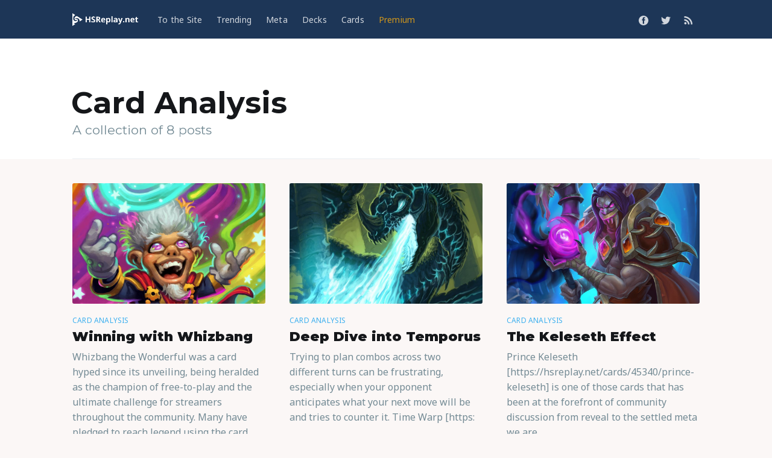

--- FILE ---
content_type: text/html; charset=utf-8
request_url: https://articles.hsreplay.net/tag/card-analysis/
body_size: 6629
content:
<!DOCTYPE html>
<html lang="en">
<head>

    <meta charset="utf-8" />
    <meta http-equiv="X-UA-Compatible" content="IE=edge" />

    <title>Card Analysis - HSReplay.net News &amp; Articles</title>
    <meta name="HandheldFriendly" content="True" />
    <meta name="viewport" content="width=device-width, initial-scale=1.0" />

    <link rel="stylesheet" type="text/css" href="https://articles.hsreplay.net/assets/built/screen.css?v=0e3cb4ae30" />

    <link rel="icon" href="https://articles.hsreplay.net/content/images/size/w256h256/2018/02/out.png" type="image/png">
    <link rel="canonical" href="https://articles.hsreplay.net/tag/card-analysis/">
    <meta name="referrer" content="no-referrer-when-downgrade">
    
    <meta property="og:site_name" content="HSReplay.net News &amp; Articles">
    <meta property="og:type" content="website">
    <meta property="og:title" content="Card Analysis - HSReplay.net News &amp; Articles">
    <meta property="og:url" content="https://articles.hsreplay.net/tag/card-analysis/">
    <meta property="og:image" content="https://articles.hsreplay.net/content/images/size/w1200/2020/07/articles-header-bg.png">
    <meta property="article:publisher" content="https://www.facebook.com/HSReplayNet">
    <meta name="twitter:card" content="summary_large_image">
    <meta name="twitter:title" content="Card Analysis - HSReplay.net News &amp; Articles">
    <meta name="twitter:url" content="https://articles.hsreplay.net/tag/card-analysis/">
    <meta name="twitter:image" content="https://articles.hsreplay.net/content/images/size/w1200/2020/07/articles-header-bg.png">
    <meta name="twitter:site" content="@HSReplayNet">
    <meta property="og:image:width" content="1200">
    <meta property="og:image:height" content="729">
    
    <script type="application/ld+json">
{
    "@context": "https://schema.org",
    "@type": "Series",
    "publisher": {
        "@type": "Organization",
        "name": "HSReplay.net News &amp; Articles",
        "url": "https://articles.hsreplay.net/",
        "logo": {
            "@type": "ImageObject",
            "url": "https://articles.hsreplay.net/content/images/2020/07/hsreplaynet-1.png"
        }
    },
    "url": "https://articles.hsreplay.net/tag/card-analysis/",
    "name": "Card Analysis",
    "mainEntityOfPage": "https://articles.hsreplay.net/tag/card-analysis/"
}
    </script>

    <meta name="generator" content="Ghost 6.13">
    <link rel="alternate" type="application/rss+xml" title="HSReplay.net News &amp; Articles" href="https://articles.hsreplay.net/rss/">
    
    <script defer src="https://cdn.jsdelivr.net/ghost/sodo-search@~1.8/umd/sodo-search.min.js" data-key="f95467405ea57b9551f8d00e96" data-styles="https://cdn.jsdelivr.net/ghost/sodo-search@~1.8/umd/main.css" data-sodo-search="https://hsreplaynet.ghost.io/" data-locale="en" crossorigin="anonymous"></script>
    
    <link href="https://articles.hsreplay.net/webmentions/receive/" rel="webmention">
    <script defer src="/public/cards.min.js?v=0e3cb4ae30"></script>
    <link rel="stylesheet" type="text/css" href="/public/cards.min.css?v=0e3cb4ae30">
    <script defer src="/public/ghost-stats.min.js?v=0e3cb4ae30" data-stringify-payload="false" data-datasource="analytics_events" data-storage="localStorage" data-host="https://articles.hsreplay.net/.ghost/analytics/api/v1/page_hit"  tb_site_uuid="08dbb09f-0b8f-43ab-95fe-7f6edcc73c13" tb_post_uuid="undefined" tb_post_type="null" tb_member_uuid="undefined" tb_member_status="undefined"></script><style>:root {--ghost-accent-color: #15171A;}</style>
    <script async src="https://libs.hearthsim.net/hsreplaynet-embed/hsreplaynet-embed.min.js"></script>
<script async src="https://www.googletagmanager.com/gtag/js?id=UA-81509238-5"></script>
<script>
window.dataLayer = window.dataLayer || [];
function gtag(){dataLayer.push(arguments);}
gtag("js", new Date());
gtag("config", "UA-81509238-5");
</script>
<link href="https://fonts.googleapis.com/css2?family=Montserrat:wght@300;400;700;900&family=Noto+Sans:ital,wght@0,400;0,700;1,400;1,700&display=swap" rel="stylesheet">
<style type="text/css">
li.nav-premium a {
	color: #ffb00d;    
}
.site-logo {
    max-height: 80px;
    margin-bottom: 20px;
}
.site-header {
	background: #ffffff;
}
.site-header::before {
    background: none;
}
.site-footer {
    background: #1d3657;
}
.site-nav {
    font-family: "Noto Sans", sans-serif;
    font-size: 14px;
	font-weight: bold;    
}
.nav li {
    text-transform: none;
}
.site-description {
    font-weight: 400;
}
.post-full-content hr {
	margin: 2vw 0;
}
.side-by-side {
    display: flex;
    flex-direction: row;
}
.side-by-side > img {
    width: 100%;
    height: 100%;
    min-width: 0;
    margin: 0;
}
</style>

<style type="text/css">
    .ad {
        margin-bottom: 35px;
    
        width: 728px;
        height: 90px;
        max-width: 728px;
        max-height: 90px;  
    } 

    @media (max-width: 740px) {
       .ad {
            width: 300px;
            height: 250px;
            max-width: 300px;
            max-height: 250px;

        }
}
</style>

<script>
const MIXPANEL_CUSTOM_LIB_URL = "https://mp.hsreplay.net/lib.min.js";
(function(f,b){if(!b.__SV){var e,g,i,h;window.mixpanel=b;b._i=[];b.init=function(e,f,c){function g(a,d){var b=d.split(".");2==b.length&&(a=a[b[0]],d=b[1]);a[d]=function(){a.push([d].concat(Array.prototype.slice.call(arguments,0)))}}var a=b;"undefined"!==typeof c?a=b[c]=[]:c="mixpanel";a.people=a.people||[];a.toString=function(a){var d="mixpanel";"mixpanel"!==c&&(d+="."+c);a||(d+=" (stub)");return d};a.people.toString=function(){return a.toString(1)+".people (stub)"};i="disable time_event track track_pageview track_links track_forms track_with_groups add_group set_group remove_group register register_once alias unregister identify name_tag set_config reset opt_in_tracking opt_out_tracking has_opted_in_tracking has_opted_out_tracking clear_opt_in_out_tracking start_batch_senders people.set people.set_once people.unset people.increment people.append people.union people.track_charge people.clear_charges people.delete_user people.remove".split(" ");
for(h=0;h<i.length;h++)g(a,i[h]);var j="set set_once union unset remove delete".split(" ");a.get_group=function(){function b(c){d[c]=function(){call2_args=arguments;call2=[c].concat(Array.prototype.slice.call(call2_args,0));a.push([e,call2])}}for(var d={},e=["get_group"].concat(Array.prototype.slice.call(arguments,0)),c=0;c<j.length;c++)b(j[c]);return d};b._i.push([e,f,c])};b.__SV=1.2;e=f.createElement("script");e.type="text/javascript";e.async=!0;e.src="undefined"!==typeof MIXPANEL_CUSTOM_LIB_URL?
MIXPANEL_CUSTOM_LIB_URL:"file:"===f.location.protocol&&"//cdn.mxpnl.com/libs/mixpanel-2-latest.min.js".match(/^\/\//)?"https://cdn.mxpnl.com/libs/mixpanel-2-latest.min.js":"//cdn.mxpnl.com/libs/mixpanel-2-latest.min.js";g=f.getElementsByTagName("script")[0];g.parentNode.insertBefore(e,g)}})(document,window.mixpanel||[]);
mixpanel.init(
	"da39869dcbc77a77a53506f12ff08094",
	{
		api_host: "https://mp.hsreplay.net",
		persistence_name: "untappedgg_mixpanel",
		ignore_dnt: true,
	},
);
mixpanel.track("View Page", {
	url: window && window.location ? window.location.toString() : "",
});
</script>

</head>
<body class="tag-template tag-card-analysis">

    <div class="site-wrapper">

        
<header class="site-archive-header">
    <div class="outer site-nav-main">
    <div class="inner">
        <nav class="site-nav">
    <div class="site-nav-left-wrapper">
        <div class="site-nav-left">
                <a class="site-nav-logo" href="https://articles.hsreplay.net"><img src="https://articles.hsreplay.net/content/images/2020/07/hsreplaynet-1.png" alt="HSReplay.net News &amp; Articles" /></a>
            <div class="site-nav-content">
                    <ul class="nav">
    <li class="nav-to-the-site"><a href="https://hsreplay.net/">To the Site</a></li>
    <li class="nav-trending"><a href="https://hsreplay.net/decks/trending/">Trending</a></li>
    <li class="nav-meta"><a href="https://hsreplay.net/meta/">Meta</a></li>
    <li class="nav-decks"><a href="https://hsreplay.net/decks/">Decks</a></li>
    <li class="nav-cards"><a href="https://hsreplay.net/cards/">Cards</a></li>
    <li class="nav-premium"><a href="https://hsreplay.net/premium/">Premium</a></li>
</ul>

            </div>
        </div>
    </div>
    <div class="site-nav-right">
            <div class="social-links">
                    <a class="social-link social-link-fb" href="https://www.facebook.com/HSReplayNet" title="Facebook" target="_blank" rel="noopener"><svg viewBox="0 0 32 32" xmlns="http://www.w3.org/2000/svg"><path d="M16 0c8.837 0 16 7.163 16 16s-7.163 16-16 16S0 24.837 0 16 7.163 0 16 0zm5.204 4.911h-3.546c-2.103 0-4.443.885-4.443 3.934.01 1.062 0 2.08 0 3.225h-2.433v3.872h2.509v11.147h4.61v-11.22h3.042l.275-3.81h-3.397s.007-1.695 0-2.187c0-1.205 1.253-1.136 1.329-1.136h2.054V4.911z" /></svg></a>
                    <a class="social-link social-link-tw" href="https://x.com/HSReplayNet" title="Twitter" target="_blank" rel="noopener"><svg xmlns="http://www.w3.org/2000/svg" viewBox="0 0 32 32"><path d="M30.063 7.313c-.813 1.125-1.75 2.125-2.875 2.938v.75c0 1.563-.188 3.125-.688 4.625a15.088 15.088 0 0 1-2.063 4.438c-.875 1.438-2 2.688-3.25 3.813a15.015 15.015 0 0 1-4.625 2.563c-1.813.688-3.75 1-5.75 1-3.25 0-6.188-.875-8.875-2.625.438.063.875.125 1.375.125 2.688 0 5.063-.875 7.188-2.5-1.25 0-2.375-.375-3.375-1.125s-1.688-1.688-2.063-2.875c.438.063.813.125 1.125.125.5 0 1-.063 1.5-.25-1.313-.25-2.438-.938-3.313-1.938a5.673 5.673 0 0 1-1.313-3.688v-.063c.813.438 1.688.688 2.625.688a5.228 5.228 0 0 1-1.875-2c-.5-.875-.688-1.813-.688-2.75 0-1.063.25-2.063.75-2.938 1.438 1.75 3.188 3.188 5.25 4.25s4.313 1.688 6.688 1.813a5.579 5.579 0 0 1 1.5-5.438c1.125-1.125 2.5-1.688 4.125-1.688s3.063.625 4.188 1.813a11.48 11.48 0 0 0 3.688-1.375c-.438 1.375-1.313 2.438-2.563 3.188 1.125-.125 2.188-.438 3.313-.875z"/></svg>
</a>
            </div>
                <a class="rss-button" href="https://feedly.com/i/subscription/feed/https://articles.hsreplay.net/rss/" title="RSS" target="_blank" rel="noopener"><svg xmlns="http://www.w3.org/2000/svg" viewBox="0 0 24 24"><circle cx="6.18" cy="17.82" r="2.18"/><path d="M4 4.44v2.83c7.03 0 12.73 5.7 12.73 12.73h2.83c0-8.59-6.97-15.56-15.56-15.56zm0 5.66v2.83c3.9 0 7.07 3.17 7.07 7.07h2.83c0-5.47-4.43-9.9-9.9-9.9z"/></svg>
</a>

    </div>
</nav>
    </div>
</div>    

<div class="outer site-header-background no-image">

 
        <div class="inner site-header-content">
            <h1 class="site-title">Card Analysis</h1>
            <h2 class="site-description">
                A collection of 8 posts
            </h2>
        </div>
    </div>
</header>

<main id="site-main" class="site-main outer">
    <div class="inner posts">
        <div class="post-feed">
                <article class="post-card post tag-card-analysis tag-standard ">

        <a class="post-card-image-link" href="/2018/08/15/winning-with-whizbang/">
            <img class="post-card-image"
                srcset="/content/images/size/w300/2018/08/rsz_whizbang_the_wonderful.jpg 300w,
                        /content/images/size/w600/2018/08/rsz_whizbang_the_wonderful.jpg 600w,
                        /content/images/size/w1000/2018/08/rsz_whizbang_the_wonderful.jpg 1000w,
                        /content/images/size/w2000/2018/08/rsz_whizbang_the_wonderful.jpg 2000w"
                sizes="(max-width: 1000px) 400px, 700px"
                loading="lazy"
                src="/content/images/size/w600/2018/08/rsz_whizbang_the_wonderful.jpg"
                alt="Winning with Whizbang"
            />
        </a>

    <div class="post-card-content">

        <a class="post-card-content-link" href="/2018/08/15/winning-with-whizbang/">

            <header class="post-card-header">
                    <div class="post-card-primary-tag">Card Analysis</div>
                <h2 class="post-card-title">Winning with Whizbang</h2>
            </header>

            <section class="post-card-excerpt">
                    <p>Whizbang the Wonderful was a card hyped since its unveiling, being heralded as the champion of free-to-play and the ultimate challenge for streamers throughout the community. Many have pledged to reach legend using the card, but just how hard a challenge will that be?</p>
            </section>

        </a>

        <footer class="post-card-meta">
            <ul class="author-list">
                <li class="author-list-item">
            
                    <div class="author-name-tooltip">
                        Michael Bane 
                    </div>
            
                    <a href="/author/baney64/" class="static-avatar">
                        <img class="author-profile-image" src="/content/images/size/w100/2018/02/408px-Bane_of_Doom_full.jpg" alt="Michael Bane " />
                    </a>
                </li>
            </ul>
            <div class="post-card-byline-content">
                <span><a href="/author/baney64/">Michael Bane </a></span>
                <span class="post-card-byline-date"><time datetime="2018-08-15">15 Aug 2018</time> <span class="bull">&bull;</span> 3 min read</span>
            </div>
        </footer>

    </div>

</article>
                <article class="post-card post tag-card-analysis ">

        <a class="post-card-image-link" href="/2017/12/25/deep-dive-into-temporus/">
            <img class="post-card-image"
                srcset="/content/images/size/w300/2018/02/Temporus_full.jpg 300w,
                        /content/images/size/w600/2018/02/Temporus_full.jpg 600w,
                        /content/images/size/w1000/2018/02/Temporus_full.jpg 1000w,
                        /content/images/size/w2000/2018/02/Temporus_full.jpg 2000w"
                sizes="(max-width: 1000px) 400px, 700px"
                loading="lazy"
                src="/content/images/size/w600/2018/02/Temporus_full.jpg"
                alt="Deep Dive into Temporus"
            />
        </a>

    <div class="post-card-content">

        <a class="post-card-content-link" href="/2017/12/25/deep-dive-into-temporus/">

            <header class="post-card-header">
                    <div class="post-card-primary-tag">Card Analysis</div>
                <h2 class="post-card-title">Deep Dive into Temporus</h2>
            </header>

            <section class="post-card-excerpt">
                    <p>Trying to plan combos across two different turns can be frustrating, especially
when your opponent anticipates what your next move will be and tries to counter
it. Time Warp [https:</p>
            </section>

        </a>

        <footer class="post-card-meta">
            <ul class="author-list">
                <li class="author-list-item">
            
                    <div class="author-name-tooltip">
                        HSReplay.net
                    </div>
            
                    <a href="/author/hsreplaynet/" class="static-avatar">
                        <img class="author-profile-image" src="/content/images/size/w100/2018/02/profile-twitter.png" alt="HSReplay.net" />
                    </a>
                </li>
            </ul>
            <div class="post-card-byline-content">
                <span><a href="/author/hsreplaynet/">HSReplay.net</a></span>
                <span class="post-card-byline-date"><time datetime="2017-12-25">25 Dec 2017</time> <span class="bull">&bull;</span> 4 min read</span>
            </div>
        </footer>

    </div>

</article>
                <article class="post-card post tag-card-analysis ">

        <a class="post-card-image-link" href="/2017/11/03/the-keleseth-effect/">
            <img class="post-card-image"
                srcset="/content/images/size/w300/2018/02/Prince_Keleseth_1024.jpg 300w,
                        /content/images/size/w600/2018/02/Prince_Keleseth_1024.jpg 600w,
                        /content/images/size/w1000/2018/02/Prince_Keleseth_1024.jpg 1000w,
                        /content/images/size/w2000/2018/02/Prince_Keleseth_1024.jpg 2000w"
                sizes="(max-width: 1000px) 400px, 700px"
                loading="lazy"
                src="/content/images/size/w600/2018/02/Prince_Keleseth_1024.jpg"
                alt="The Keleseth Effect"
            />
        </a>

    <div class="post-card-content">

        <a class="post-card-content-link" href="/2017/11/03/the-keleseth-effect/">

            <header class="post-card-header">
                    <div class="post-card-primary-tag">Card Analysis</div>
                <h2 class="post-card-title">The Keleseth Effect</h2>
            </header>

            <section class="post-card-excerpt">
                    <p>Prince Keleseth [https://hsreplay.net/cards/45340/prince-keleseth] is one of
those cards that has been at the forefront of community discussion from reveal
to the settled meta we are</p>
            </section>

        </a>

        <footer class="post-card-meta">
            <ul class="author-list">
                <li class="author-list-item">
            
                    <div class="author-name-tooltip">
                        Michael Bane 
                    </div>
            
                    <a href="/author/baney64/" class="static-avatar">
                        <img class="author-profile-image" src="/content/images/size/w100/2018/02/408px-Bane_of_Doom_full.jpg" alt="Michael Bane " />
                    </a>
                </li>
            </ul>
            <div class="post-card-byline-content">
                <span><a href="/author/baney64/">Michael Bane </a></span>
                <span class="post-card-byline-date"><time datetime="2017-11-03">3 Nov 2017</time> <span class="bull">&bull;</span> 3 min read</span>
            </div>
        </footer>

    </div>

</article>
                <article class="post-card post tag-card-analysis ">

        <a class="post-card-image-link" href="/2017/09/05/deep-dive-into-spreading-plague/">
            <img class="post-card-image"
                srcset="/content/images/size/w300/2018/02/Spreading_Plague_1024.jpg 300w,
                        /content/images/size/w600/2018/02/Spreading_Plague_1024.jpg 600w,
                        /content/images/size/w1000/2018/02/Spreading_Plague_1024.jpg 1000w,
                        /content/images/size/w2000/2018/02/Spreading_Plague_1024.jpg 2000w"
                sizes="(max-width: 1000px) 400px, 700px"
                loading="lazy"
                src="/content/images/size/w600/2018/02/Spreading_Plague_1024.jpg"
                alt="Deep Dive into Spreading Plague"
            />
        </a>

    <div class="post-card-content">

        <a class="post-card-content-link" href="/2017/09/05/deep-dive-into-spreading-plague/">

            <header class="post-card-header">
                    <div class="post-card-primary-tag">Card Analysis</div>
                <h2 class="post-card-title">Deep Dive into Spreading Plague</h2>
            </header>

            <section class="post-card-excerpt">
                    <p>A little over a week ago the community reached out
[https://www.reddit.com/r/hearthstone/comments/6wprfy/hi_hsreplaynet_can_you_use_your_data_to_show_how/] 
and asked</p>
            </section>

        </a>

        <footer class="post-card-meta">
            <ul class="author-list">
                <li class="author-list-item">
            
                    <div class="author-name-tooltip">
                        Michael Bane 
                    </div>
            
                    <a href="/author/baney64/" class="static-avatar">
                        <img class="author-profile-image" src="/content/images/size/w100/2018/02/408px-Bane_of_Doom_full.jpg" alt="Michael Bane " />
                    </a>
                </li>
            </ul>
            <div class="post-card-byline-content">
                <span><a href="/author/baney64/">Michael Bane </a></span>
                <span class="post-card-byline-date"><time datetime="2017-09-05">5 Sep 2017</time> <span class="bull">&bull;</span> 5 min read</span>
            </div>
        </footer>

    </div>

</article>
                <article class="post-card post tag-card-analysis ">

        <a class="post-card-image-link" href="/2017/08/15/how-good-is-skulking-geist/">
            <img class="post-card-image"
                srcset="/content/images/size/w300/2018/02/Skulking_Geist_1024.jpg 300w,
                        /content/images/size/w600/2018/02/Skulking_Geist_1024.jpg 600w,
                        /content/images/size/w1000/2018/02/Skulking_Geist_1024.jpg 1000w,
                        /content/images/size/w2000/2018/02/Skulking_Geist_1024.jpg 2000w"
                sizes="(max-width: 1000px) 400px, 700px"
                loading="lazy"
                src="/content/images/size/w600/2018/02/Skulking_Geist_1024.jpg"
                alt="Deep Dive Into Skulking Geist"
            />
        </a>

    <div class="post-card-content">

        <a class="post-card-content-link" href="/2017/08/15/how-good-is-skulking-geist/">

            <header class="post-card-header">
                    <div class="post-card-primary-tag">Card Analysis</div>
                <h2 class="post-card-title">Deep Dive Into Skulking Geist</h2>
            </header>

            <section class="post-card-excerpt">
                    <p>[https://hsreplay.net/cards/42784/skulking-geist]
One of the most interesting parts of the Knights Of The Frozen Throne card set
is the number of new tech cards like Nerubian</p>
            </section>

        </a>

        <footer class="post-card-meta">
            <ul class="author-list">
                <li class="author-list-item">
            
                    <div class="author-name-tooltip">
                        Andrew Wilson
                    </div>
            
                    <a href="/author/andrew/" class="static-avatar">
                        <img class="author-profile-image" src="/content/images/size/w100/2018/04/andrew.jpg" alt="Andrew Wilson" />
                    </a>
                </li>
            </ul>
            <div class="post-card-byline-content">
                <span><a href="/author/andrew/">Andrew Wilson</a></span>
                <span class="post-card-byline-date"><time datetime="2017-08-15">15 Aug 2017</time> <span class="bull">&bull;</span> 3 min read</span>
            </div>
        </footer>

    </div>

</article>
                <article class="post-card post tag-card-analysis ">

        <a class="post-card-image-link" href="/2017/08/07/the-caverns-below-impact-of-the-nerf/">
            <img class="post-card-image"
                srcset="/content/images/size/w300/2018/02/hearthstone___ice_cavern_quest_by_namesjames-db44osu.jpg 300w,
                        /content/images/size/w600/2018/02/hearthstone___ice_cavern_quest_by_namesjames-db44osu.jpg 600w,
                        /content/images/size/w1000/2018/02/hearthstone___ice_cavern_quest_by_namesjames-db44osu.jpg 1000w,
                        /content/images/size/w2000/2018/02/hearthstone___ice_cavern_quest_by_namesjames-db44osu.jpg 2000w"
                sizes="(max-width: 1000px) 400px, 700px"
                loading="lazy"
                src="/content/images/size/w600/2018/02/hearthstone___ice_cavern_quest_by_namesjames-db44osu.jpg"
                alt="The Caverns Below: Impact of the nerf"
            />
        </a>

    <div class="post-card-content">

        <a class="post-card-content-link" href="/2017/08/07/the-caverns-below-impact-of-the-nerf/">

            <header class="post-card-header">
                    <div class="post-card-primary-tag">Card Analysis</div>
                <h2 class="post-card-title">The Caverns Below: Impact of the nerf</h2>
            </header>

            <section class="post-card-excerpt">
                    <p>The Caverns Below [https://hsreplay.net/cards/41222/the-caverns-below] has been
the most controversial quest from the Journey to Un’Goro expansion. On July 10,
Blizzard responded to the demands</p>
            </section>

        </a>

        <footer class="post-card-meta">
            <ul class="author-list">
                <li class="author-list-item">
            
                    <div class="author-name-tooltip">
                        HSReplay.net
                    </div>
            
                    <a href="/author/hsreplaynet/" class="static-avatar">
                        <img class="author-profile-image" src="/content/images/size/w100/2018/02/profile-twitter.png" alt="HSReplay.net" />
                    </a>
                </li>
            </ul>
            <div class="post-card-byline-content">
                <span><a href="/author/hsreplaynet/">HSReplay.net</a></span>
                <span class="post-card-byline-date"><time datetime="2017-08-07">7 Aug 2017</time> <span class="bull">&bull;</span> 3 min read</span>
            </div>
        </footer>

    </div>

</article>
                <article class="post-card post tag-card-analysis ">

        <a class="post-card-image-link" href="/2017/06/15/deep-dive-into-curious-glimerroot/">
            <img class="post-card-image"
                srcset="/content/images/size/w300/2018/02/rsz_1rsz_curiousglimmerroot.jpg 300w,
                        /content/images/size/w600/2018/02/rsz_1rsz_curiousglimmerroot.jpg 600w,
                        /content/images/size/w1000/2018/02/rsz_1rsz_curiousglimmerroot.jpg 1000w,
                        /content/images/size/w2000/2018/02/rsz_1rsz_curiousglimmerroot.jpg 2000w"
                sizes="(max-width: 1000px) 400px, 700px"
                loading="lazy"
                src="/content/images/size/w600/2018/02/rsz_1rsz_curiousglimmerroot.jpg"
                alt="Deep Dive into Curious Glimerroot"
            />
        </a>

    <div class="post-card-content">

        <a class="post-card-content-link" href="/2017/06/15/deep-dive-into-curious-glimerroot/">

            <header class="post-card-header">
                    <div class="post-card-primary-tag">Card Analysis</div>
                <h2 class="post-card-title">Deep Dive into Curious Glimerroot</h2>
            </header>

            <section class="post-card-excerpt">
                    <p>Curious Glimmerroot is one of the most unique cards in the Journey to Un&#39;Goro
expansion. With it comes a completely new mechanic; a mini-game of sorts, that
has</p>
            </section>

        </a>

        <footer class="post-card-meta">
            <ul class="author-list">
                <li class="author-list-item">
            
                    <div class="author-name-tooltip">
                        Michael Bane 
                    </div>
            
                    <a href="/author/baney64/" class="static-avatar">
                        <img class="author-profile-image" src="/content/images/size/w100/2018/02/408px-Bane_of_Doom_full.jpg" alt="Michael Bane " />
                    </a>
                </li>
            </ul>
            <div class="post-card-byline-content">
                <span><a href="/author/baney64/">Michael Bane </a></span>
                <span class="post-card-byline-date"><time datetime="2017-06-15">15 Jun 2017</time> <span class="bull">&bull;</span> 4 min read</span>
            </div>
        </footer>

    </div>

</article>
                <article class="post-card post tag-card-analysis ">

        <a class="post-card-image-link" href="/2017/03/24/deep-dive-into-kazakus/">
            <img class="post-card-image"
                srcset="/content/images/size/w300/2018/02/Mean_Streets_of_Gadgetzan_Kabal_key_art.jpg 300w,
                        /content/images/size/w600/2018/02/Mean_Streets_of_Gadgetzan_Kabal_key_art.jpg 600w,
                        /content/images/size/w1000/2018/02/Mean_Streets_of_Gadgetzan_Kabal_key_art.jpg 1000w,
                        /content/images/size/w2000/2018/02/Mean_Streets_of_Gadgetzan_Kabal_key_art.jpg 2000w"
                sizes="(max-width: 1000px) 400px, 700px"
                loading="lazy"
                src="/content/images/size/w600/2018/02/Mean_Streets_of_Gadgetzan_Kabal_key_art.jpg"
                alt="Deep Dive into Kazakus"
            />
        </a>

    <div class="post-card-content">

        <a class="post-card-content-link" href="/2017/03/24/deep-dive-into-kazakus/">

            <header class="post-card-header">
                    <div class="post-card-primary-tag">Card Analysis</div>
                <h2 class="post-card-title">Deep Dive into Kazakus</h2>
            </header>

            <section class="post-card-excerpt">
                    <p>[https://hsreplay.net/cards/40408/kazakus/]
Since the release of Mean Streets of Gadgetzan last December, Kazakus
[https://hsreplay.net/cards/40408/kazakus/] has without a doubt been one of</p>
            </section>

        </a>

        <footer class="post-card-meta">
            <ul class="author-list">
                <li class="author-list-item">
            
                    <div class="author-name-tooltip">
                        HSReplay.net
                    </div>
            
                    <a href="/author/hsreplaynet/" class="static-avatar">
                        <img class="author-profile-image" src="/content/images/size/w100/2018/02/profile-twitter.png" alt="HSReplay.net" />
                    </a>
                </li>
            </ul>
            <div class="post-card-byline-content">
                <span><a href="/author/hsreplaynet/">HSReplay.net</a></span>
                <span class="post-card-byline-date"><time datetime="2017-03-24">24 Mar 2017</time> <span class="bull">&bull;</span> 7 min read</span>
            </div>
        </footer>

    </div>

</article>
        </div>
    </div>
</main>


        <footer class="site-footer outer">
            <div class="site-footer-content inner">
                <section class="copyright"><a href="https://articles.hsreplay.net">HSReplay.net News &amp; Articles</a> &copy; 2026</section>
                <nav class="site-footer-nav">
                    <a href="https://articles.hsreplay.net">Latest Posts</a>
                    <a href="https://www.facebook.com/HSReplayNet" target="_blank" rel="noopener">Facebook</a>
                    <a href="https://x.com/HSReplayNet" target="_blank" rel="noopener">Twitter</a>
                    <a href="https://ghost.org" target="_blank" rel="noopener">Ghost</a>
                </nav>
            </div>
        </footer>

    </div>


    <script
        src="https://code.jquery.com/jquery-3.4.1.min.js"
        integrity="sha256-CSXorXvZcTkaix6Yvo6HppcZGetbYMGWSFlBw8HfCJo="
        crossorigin="anonymous">
    </script>
    <script src="https://articles.hsreplay.net/assets/built/casper.js?v=0e3cb4ae30"></script>

    <script>
        // Parse the URL parameter
        function getParameterByName(name, url) {
            if (!url) url = window.location.href;
            name = name.replace(/[\[\]]/g, "\\$&");
            var regex = new RegExp("[?&]" + name + "(=([^&#]*)|&|#|$)"),
                results = regex.exec(url);
            if (!results) return null;
            if (!results[2]) return '';
            return decodeURIComponent(results[2].replace(/\+/g, " "));
        }

        // Give the parameter a variable name
        var action = getParameterByName('action');

        $(document).ready(function () {
            if (action == 'subscribe') {
                $('body').addClass("subscribe-success");
            }

            $('.subscribe-success-message .subscribe-close').click(function () {
                $('.subscribe-success-message').addClass('close');
            });

            // Reset form on opening subscrion overlay
            $('.subscribe-button').click(function() {
                $('.subscribe-overlay form').removeClass();
                $('.subscribe-email').val('');
            });
        });
    </script>

    

    

</body>
</html>


--- FILE ---
content_type: application/javascript; charset=UTF-8
request_url: https://articles.hsreplay.net/assets/built/casper.js?v=0e3cb4ae30
body_size: 1073
content:
!function(n){"use strict";n.fn.fitVids=function(e){var i={customSelector:null,ignore:null};if(!document.getElementById("fit-vids-style")){var t=document.head||document.getElementsByTagName("head")[0],r=document.createElement("div");r.innerHTML='<p>x</p><style id="fit-vids-style">.fluid-width-video-container{flex-grow: 1;width:100%;}.fluid-width-video-wrapper{width:100%;position:relative;padding:0;}.fluid-width-video-wrapper iframe,.fluid-width-video-wrapper object,.fluid-width-video-wrapper embed {position:absolute;top:0;left:0;width:100%;height:100%;}</style>',t.appendChild(r.childNodes[1])}return e&&n.extend(i,e),this.each(function(){var e=['iframe[src*="player.vimeo.com"]','iframe[src*="youtube.com"]','iframe[src*="youtube-nocookie.com"]','iframe[src*="kickstarter.com"][src*="video.html"]',"object","embed"];i.customSelector&&e.push(i.customSelector);var r=".fitvidsignore";i.ignore&&(r=r+", "+i.ignore);var t=n(this).find(e.join(","));(t=(t=t.not("object object")).not(r)).each(function(){var e=n(this);if(!(0<e.parents(r).length||"embed"===this.tagName.toLowerCase()&&e.parent("object").length||e.parent(".fluid-width-video-wrapper").length)){e.css("height")||e.css("width")||!isNaN(e.attr("height"))&&!isNaN(e.attr("width"))||(e.attr("height",9),e.attr("width",16));var t=("object"===this.tagName.toLowerCase()||e.attr("height")&&!isNaN(parseInt(e.attr("height"),10))?parseInt(e.attr("height"),10):e.height())/(isNaN(parseInt(e.attr("width"),10))?e.width():parseInt(e.attr("width"),10));if(!e.attr("name")){var i="fitvid"+n.fn.fitVids._count;e.attr("name",i),n.fn.fitVids._count++}e.wrap('<div class="fluid-width-video-container"><div class="fluid-width-video-wrapper"></div></div>').parent(".fluid-width-video-wrapper").css("padding-top",100*t+"%"),e.removeAttr("height").removeAttr("width")}})})},n.fn.fitVids._count=0}(window.jQuery||window.Zepto),function(e){e.addEventListener("DOMContentLoaded",function(){e.querySelectorAll(".kg-gallery-image img").forEach(function(e){var t=e.closest(".kg-gallery-image"),i=e.attributes.width.value/e.attributes.height.value;t.style.flex=i+" 1 0%"})})}((window,document)),function(t,i){var r=i.querySelector("link[rel=next]");if(r){var n=i.querySelector(".post-feed");if(n){var o=300,s=!1,a=!1,d=t.scrollY,l=t.innerHeight,c=i.documentElement.scrollHeight;t.addEventListener("scroll",f,{passive:!0}),t.addEventListener("resize",v),h()}}function u(){if(404===this.status)return t.removeEventListener("scroll",f),void t.removeEventListener("resize",v);this.response.querySelectorAll(".post-card").forEach(function(e){n.appendChild(i.importNode(e,!0))});var e=this.response.querySelector("link[rel=next]");e?r.href=e.href:(t.removeEventListener("scroll",f),t.removeEventListener("resize",v)),c=i.documentElement.scrollHeight,a=s=!1}function e(){if(!a)if(d+l<=c-o)s=!1;else{a=!0;var e=new t.XMLHttpRequest;e.responseType="document",e.addEventListener("load",u),e.open("GET",r.href),e.send(null)}}function h(){s||t.requestAnimationFrame(e),s=!0}function f(){d=t.scrollY,h()}function v(){l=t.innerHeight,c=i.documentElement.scrollHeight,h()}}(window,document),function(s,a){s.Casper||(s.Casper={}),s.Casper.stickyNavTitle=function(e){var t=a.querySelector(e.navSelector),i=a.querySelector(e.titleSelector),r=s.scrollY,n=!1;function o(){i.getBoundingClientRect().top+s.scrollY+(i.offsetHeight+35)<=r?t.classList.add(e.activeClass):t.classList.remove(e.activeClass),n=!1}s.addEventListener("scroll",function(){r=s.scrollY,function(){n||requestAnimationFrame(o);n=!0}()},{passive:!0}),o()}}(window,document);
//# sourceMappingURL=casper.js.map

--- FILE ---
content_type: text/javascript
request_url: https://libs.hearthsim.net/hsreplaynet-embed/hsreplaynet-embed.min.js
body_size: 86480
content:
!function(t){var e={};function n(r){if(e[r])return e[r].exports;var o=e[r]={i:r,l:!1,exports:{}};return t[r].call(o.exports,o,o.exports,n),o.l=!0,o.exports}n.m=t,n.c=e,n.d=function(t,e,r){n.o(t,e)||Object.defineProperty(t,e,{configurable:!1,enumerable:!0,get:r})},n.r=function(t){Object.defineProperty(t,"__esModule",{value:!0})},n.n=function(t){var e=t&&t.__esModule?function(){return t.default}:function(){return t};return n.d(e,"a",e),e},n.o=function(t,e){return Object.prototype.hasOwnProperty.call(t,e)},n.p="",n(n.s=139)}([function(t,e,n){var r=n(3),o=n(31),i=n(15),a=n(14),u=n(23),c=function(t,e,n){var l,s,f,p,d=t&c.F,h=t&c.G,v=t&c.S,m=t&c.P,y=t&c.B,g=h?r:v?r[e]||(r[e]={}):(r[e]||{}).prototype,b=h?o:o[e]||(o[e]={}),w=b.prototype||(b.prototype={});for(l in h&&(n=e),n)f=((s=!d&&g&&void 0!==g[l])?g:n)[l],p=y&&s?u(f,r):m&&"function"==typeof f?u(Function.call,f):f,g&&a(g,l,f,t&c.U),b[l]!=f&&i(b,l,p),m&&w[l]!=f&&(w[l]=f)};r.core=o,c.F=1,c.G=2,c.S=4,c.P=8,c.B=16,c.W=32,c.U=64,c.R=128,t.exports=c},function(t,e,n){"use strict";t.exports=n(153)},function(t,e,n){var r=n(5);t.exports=function(t){if(!r(t))throw TypeError(t+" is not an object!");return t}},function(t,e){var n=t.exports="undefined"!=typeof window&&window.Math==Math?window:"undefined"!=typeof self&&self.Math==Math?self:Function("return this")();"number"==typeof __g&&(__g=n)},function(t,e){t.exports=function(t){try{return!!t()}catch(t){return!0}}},function(t,e){t.exports=function(t){return"object"==typeof t?null!==t:"function"==typeof t}},function(t,e,n){var r=n(66)("wks"),o=n(44),i=n(3).Symbol,a="function"==typeof i;(t.exports=function(t){return r[t]||(r[t]=a&&i[t]||(a?i:o)("Symbol."+t))}).store=r},function(t,e,n){var r=n(26),o=Math.min;t.exports=function(t){return t>0?o(r(t),9007199254740991):0}},function(t,e,n){var r=n(2),o=n(134),i=n(28),a=Object.defineProperty;e.f=n(9)?Object.defineProperty:function(t,e,n){if(r(t),e=i(e,!0),r(n),o)try{return a(t,e,n)}catch(t){}if("get"in n||"set"in n)throw TypeError("Accessors not supported!");return"value"in n&&(t[e]=n.value),t}},function(t,e,n){t.exports=!n(4)(function(){return 7!=Object.defineProperty({},"a",{get:function(){return 7}}).a})},function(t,e,n){var r=n(27);t.exports=function(t){return Object(r(t))}},function(t,e){t.exports=function(t){if("function"!=typeof t)throw TypeError(t+" is not a function!");return t}},function(t,e,n){t.exports=n(142)()},function(t,e,n){var r=n(0),o=n(4),i=n(27),a=/"/g,u=function(t,e,n,r){var o=String(i(t)),u="<"+e;return""!==n&&(u+=" "+n+'="'+String(r).replace(a,"&quot;")+'"'),u+">"+o+"</"+e+">"};t.exports=function(t,e){var n={};n[t]=e(u),r(r.P+r.F*o(function(){var e=""[t]('"');return e!==e.toLowerCase()||e.split('"').length>3}),"String",n)}},function(t,e,n){var r=n(3),o=n(15),i=n(19),a=n(44)("src"),u=Function.toString,c=(""+u).split("toString");n(31).inspectSource=function(t){return u.call(t)},(t.exports=function(t,e,n,u){var l="function"==typeof n;l&&(i(n,"name")||o(n,"name",e)),t[e]!==n&&(l&&(i(n,a)||o(n,a,t[e]?""+t[e]:c.join(String(e)))),t===r?t[e]=n:u?t[e]?t[e]=n:o(t,e,n):(delete t[e],o(t,e,n)))})(Function.prototype,"toString",function(){return"function"==typeof this&&this[a]||u.call(this)})},function(t,e,n){var r=n(8),o=n(45);t.exports=n(9)?function(t,e,n){return r.f(t,e,o(1,n))}:function(t,e,n){return t[e]=n,t}},function(t,e,n){var r=n(19),o=n(10),i=n(95)("IE_PROTO"),a=Object.prototype;t.exports=Object.getPrototypeOf||function(t){return t=o(t),r(t,i)?t[i]:"function"==typeof t.constructor&&t instanceof t.constructor?t.constructor.prototype:t instanceof Object?a:null}},function(t,e,n){var r=n(51),o=n(45),i=n(18),a=n(28),u=n(19),c=n(134),l=Object.getOwnPropertyDescriptor;e.f=n(9)?l:function(t,e){if(t=i(t),e=a(e,!0),c)try{return l(t,e)}catch(t){}if(u(t,e))return o(!r.f.call(t,e),t[e])}},function(t,e,n){var r=n(52),o=n(27);t.exports=function(t){return r(o(t))}},function(t,e){var n={}.hasOwnProperty;t.exports=function(t,e){return n.call(t,e)}},function(t,e,n){"use strict";(function(t,r){n.d(e,"b",function(){return Ft});var o=n(68),i=n.n(o),a=n(98),u=n.n(a),c=n(137),l=n.n(c),s=n(1),f=n.n(s),p=n(12),d=n.n(p),h=n(136),v=(n(135),/([A-Z])/g);var m=function(t){return t.replace(v,"-$1").toLowerCase()},y=/^ms-/;var g=function(t){return m(t).replace(y,"-ms-")},b=function t(e,n){return e.reduce(function(e,r){return void 0===r||null===r||!1===r||""===r?e:Array.isArray(r)?[].concat(e,t(r,n)):r.hasOwnProperty("styledComponentId")?[].concat(e,["."+r.styledComponentId]):"function"==typeof r?n?e.concat.apply(e,t([r(n)],n)):e.concat(r):e.concat(i()(r)?function t(e,n){var r=Object.keys(e).filter(function(t){var n=e[t];return void 0!==n&&null!==n&&!1!==n&&""!==n}).map(function(n){return i()(e[n])?t(e[n],n):g(n)+": "+e[n]+";"}).join(" ");return n?n+" {\n  "+r+"\n}":r}(r):r.toString())},[])},w=new u.a({global:!1,cascade:!0,keyframe:!1,prefix:!1,compress:!1,semicolon:!0}),x=new u.a({global:!1,cascade:!0,keyframe:!1,prefix:!0,compress:!1,semicolon:!1}),S=[],k=function(t){if(-2===t){var e=S;return S=[],e}},C=l()(function(t){S.push(t)});x.use([C,k]),w.use([C,k]);var E=function(t,e,n){var r=t.join("").replace(/^\s*\/\/.*$/gm,"");return x(n||!e?"":e,e&&n?n+" "+e+" { "+r+" }":r)},_=function(t){return w("",t)};function T(t){return"function"==typeof t&&"string"==typeof t.styledComponentId}var P=function(t){return String.fromCharCode(t+(t>25?39:97))},O=function(t){var e="",n=void 0;for(n=t;n>52;n=Math.floor(n/52))e=P(n%52)+e;return P(n%52)+e},I=function(t){for(var e=arguments.length,n=Array(e>1?e-1:0),r=1;r<e;r++)n[r-1]=arguments[r];return b(function(t,e){return e.reduce(function(e,n,r){return e.concat(n,t[r+1])},[t[0]])}(t,n))},N=void 0!==t&&t.env.SC_ATTR||"data-styled-components",M="__styled-components-stylesheet__",F="undefined"!=typeof window&&"HTMLElement"in window,A=/^[^\S\n]*?\/\* sc-component-id:\s*(\S+)\s+\*\//gm,R=function(t){var e=""+(t||""),n=[];return e.replace(A,function(t,e,r){return n.push({componentId:e,matchIndex:r}),t}),n.map(function(t,r){var o=t.componentId,i=t.matchIndex,a=n[r+1];return{componentId:o,cssFromDOM:a?e.slice(i,a.matchIndex):e.slice(i)}})},j=function(){return n.nc},D=function(t,e){if(!(t instanceof e))throw new TypeError("Cannot call a class as a function")},L=function(){function t(t,e){for(var n=0;n<e.length;n++){var r=e[n];r.enumerable=r.enumerable||!1,r.configurable=!0,"value"in r&&(r.writable=!0),Object.defineProperty(t,r.key,r)}}return function(e,n,r){return n&&t(e.prototype,n),r&&t(e,r),e}}(),U=Object.assign||function(t){for(var e=1;e<arguments.length;e++){var n=arguments[e];for(var r in n)Object.prototype.hasOwnProperty.call(n,r)&&(t[r]=n[r])}return t},z=function(t,e){if("function"!=typeof e&&null!==e)throw new TypeError("Super expression must either be null or a function, not "+typeof e);t.prototype=Object.create(e&&e.prototype,{constructor:{value:t,enumerable:!1,writable:!0,configurable:!0}}),e&&(Object.setPrototypeOf?Object.setPrototypeOf(t,e):t.__proto__=e)},W=function(t,e){var n={};for(var r in t)e.indexOf(r)>=0||Object.prototype.hasOwnProperty.call(t,r)&&(n[r]=t[r]);return n},V=function(t,e){if(!t)throw new ReferenceError("this hasn't been initialised - super() hasn't been called");return!e||"object"!=typeof e&&"function"!=typeof e?t:e},B=function(t,e,n){n&&((t[e]||(t[e]=Object.create(null)))[n]=!0)},H=function(t,e){t[e]=Object.create(null)},$=function(t){return function(e,n){return void 0!==t[e]&&t[e][n]}},K=function(t){var e="";for(var n in t)e+=Object.keys(t[n]).join(" ")+" ";return e.trim()},G=function(t){if(t.sheet)return t.sheet;for(var e=document.styleSheets.length,n=0;n<e;n+=1){var r=document.styleSheets[n];if(r.ownerNode===t)return r}throw new Error},q=function(t,e,n){if(!e)return!1;var r=t.cssRules.length;try{t.insertRule(e,n<=r?n:r)}catch(t){return!1}return!0},Q=function(){throw new Error("")},Y=function(t){return"\n/* sc-component-id: "+t+" */\n"},X=function(t,e){for(var n=0,r=0;r<=e;r+=1)n+=t[r];return n},J=function(t,e){return function(n){var r=j();return"<style "+[r&&'nonce="'+r+'"',N+'="'+K(e)+'"',n].filter(Boolean).join(" ")+">"+t()+"</style>"}},Z=function(t,e){return function(){var n,r=((n={})[N]=K(e),n),o=j();return o&&(r.nonce=o),f.a.createElement("style",U({},r,{dangerouslySetInnerHTML:{__html:t()}}))}},tt=function(t){return function(){return Object.keys(t)}},et=function t(e,n){var r=void 0===e?Object.create(null):e,o=void 0===n?Object.create(null):n,i=function(t){var e=o[t];return void 0!==e?e:o[t]=[""]},a=function(){var t="";for(var e in o){var n=o[e][0];n&&(t+=Y(e)+n)}return t};return{styleTag:null,getIds:tt(o),hasNameForId:$(r),insertMarker:i,insertRules:function(t,e,n){i(t)[0]+=e.join(" "),B(r,t,n)},removeRules:function(t){var e=o[t];void 0!==e&&(e[0]="",H(r,t))},css:a,toHTML:J(a,r),toElement:Z(a,r),clone:function(){var e=function(t){var e=Object.create(null);for(var n in t)e[n]=U({},t[n]);return e}(r),n=Object.create(null);for(var i in o)n[i]=[o[i][0]];return t(e,n)}}},nt=function(t,e,n,r,o){if(F&&!n){var i=function(t,e,n){var r=document.createElement("style");r.setAttribute(N,"");var o=j();if(o&&r.setAttribute("nonce",o),r.appendChild(document.createTextNode("")),t&&!e)t.appendChild(r);else{if(!e||!t||!e.parentNode)throw new Error("");e.parentNode.insertBefore(r,n?e:e.nextSibling)}return r}(t,e,r);return function(t,e){var n=Object.create(null),r=Object.create(null),o=[],i=void 0!==e,a=!1,u=function(t){var e=r[t];if(void 0!==e)return e;var i=r[t]=o.length;return o.push(0),H(n,t),i},c=function(){var e=G(t).cssRules,n="";for(var i in r){n+=Y(i);for(var a=r[i],u=X(o,a),c=u-o[a];c<u;c+=1){var l=e[c];void 0!==l&&(n+=l.cssText)}}return n};return{styleTag:t,getIds:tt(r),hasNameForId:$(n),insertMarker:u,insertRules:function(r,c,l){for(var s=u(r),f=G(t),p=X(o,s),d=0,h=[],v=c.length,m=0;m<v;m+=1){var y=c[m],g=i;g&&-1!==y.indexOf("@import")?h.push(y):q(f,y,p+d)&&(g=!1,d+=1)}i&&h.length>0&&(a=!0,e().insertRules(r+"-import",h)),o[s]+=d,B(n,r,l)},removeRules:function(u){var c=r[u];if(void 0!==c){var l=o[c];!function(t,e,n){for(var r=e-n,o=e;o>=r;o-=1)t.deleteRule(o)}(G(t),X(o,c),l),o[c]=0,H(n,u),i&&a&&e().removeRules(u+"-import")}},css:c,toHTML:J(c,n),toElement:Z(c,n),clone:Q}}(i,o)}return et()},rt=void 0;rt=F?1e3:-1;var ot,it=0,at=void 0,ut=function(){function t(){var e=this,n=arguments.length>0&&void 0!==arguments[0]?arguments[0]:F?document.head:null,r=arguments.length>1&&void 0!==arguments[1]&&arguments[1];D(this,t),this.getImportRuleTag=function(){var t=e.importRuleTag;if(void 0!==t)return t;var n=e.tags[0];return e.importRuleTag=nt(e.target,n?n.styleTag:null,e.forceServer,!0)},this.id=it+=1,this.sealed=!1,this.forceServer=r,this.target=r?null:n,this.tagMap={},this.deferred={},this.rehydratedNames={},this.ignoreRehydratedNames={},this.tags=[],this.capacity=1,this.clones=[]}return t.prototype.rehydrate=function(){if(!F||this.forceServer)return this;var t=[],e=[],n=[],r=!1,o=document.querySelectorAll("style["+N+"]"),i=o.length;if(0===i)return this;for(var a=0;a<i;a+=1){var u=o[a];r=!!u.getAttribute("data-styled-streamed")||r;for(var c=(u.getAttribute(N)||"").trim().split(/\s+/),l=c.length,s=0;s<l;s+=1){var f=c[s];this.rehydratedNames[f]=!0,e.push(f)}n=n.concat(R(u.textContent)),t.push(u)}var p=n.length;if(0===p)return this;var d=function(t,e,n,r,o){var i=function(t){var e=!1;return function(){e||(e=!0,t())}}(function(){for(var r=0;r<n.length;r+=1){var o=n[r],i=o.componentId,a=o.cssFromDOM,u=_(a);t.insertRules(i,u)}for(var c=0;c<e.length;c+=1){var l=e[c];l.parentNode&&l.parentNode.removeChild(l)}});return o&&i(),U({},t,{insertMarker:function(e){return i(),t.insertMarker(e)},insertRules:function(e,n,r){return i(),t.insertRules(e,n,r)}})}(this.makeTag(null),t,n,0,r);this.capacity=Math.max(1,rt-p),this.tags.push(d);for(var h=0;h<p;h+=1)this.tagMap[n[h].componentId]=d;return this},t.reset=function(){var e=arguments.length>0&&void 0!==arguments[0]&&arguments[0];at=new t(void 0,e).rehydrate()},t.prototype.clone=function(){var e=new t(this.target,this.forceServer);return this.clones.push(e),e.tags=this.tags.map(function(t){for(var n=t.getIds(),r=t.clone(),o=0;o<n.length;o+=1)e.tagMap[n[o]]=r;return r}),e.rehydratedNames=U({},this.rehydratedNames),e.deferred=U({},this.deferred),e},t.prototype.sealAllTags=function(){this.capacity=1,this.sealed=!0},t.prototype.makeTag=function(t){var e=t?t.styleTag:null;return nt(this.target,e,this.forceServer,!1,this.getImportRuleTag)},t.prototype.getTagForId=function(t){var e=this.tagMap[t];if(void 0!==e&&!this.sealed)return e;var n=this.tags[this.tags.length-1];return this.capacity-=1,0===this.capacity&&(this.capacity=rt,this.sealed=!1,n=this.makeTag(n),this.tags.push(n)),this.tagMap[t]=n},t.prototype.hasId=function(t){return void 0!==this.tagMap[t]},t.prototype.hasNameForId=function(t,e){if(void 0===this.ignoreRehydratedNames[t]&&this.rehydratedNames[e])return!0;var n=this.tagMap[t];return void 0!==n&&n.hasNameForId(t,e)},t.prototype.deferredInject=function(t,e){if(void 0===this.tagMap[t]){for(var n=this.clones,r=0;r<n.length;r+=1)n[r].deferredInject(t,e);this.getTagForId(t).insertMarker(t),this.deferred[t]=e}},t.prototype.inject=function(t,e,n){for(var r=this.clones,o=0;o<r.length;o+=1)r[o].inject(t,e,n);var i=e,a=this.deferred[t];void 0!==a&&(i=a.concat(i),delete this.deferred[t]),this.getTagForId(t).insertRules(t,i,n)},t.prototype.remove=function(t){var e=this.tagMap[t];if(void 0!==e){for(var n=this.clones,r=0;r<n.length;r+=1)n[r].remove(t);e.removeRules(t),this.ignoreRehydratedNames[t]=!0,delete this.deferred[t]}},t.prototype.toHTML=function(){return this.tags.map(function(t){return t.toHTML()}).join("")},t.prototype.toReactElements=function(){var t=this.id;return this.tags.map(function(e,n){var r="sc-"+t+"-"+n;return Object(s.cloneElement)(e.toElement(),{key:r})})},L(t,null,[{key:"master",get:function(){return at||(at=(new t).rehydrate())}},{key:"instance",get:function(){return t.master}}]),t}(),ct=function(t){function e(){return D(this,e),V(this,t.apply(this,arguments))}return z(e,t),e.prototype.getChildContext=function(){var t;return(t={})[M]=this.sheetInstance,t},e.prototype.componentWillMount=function(){if(this.props.sheet)this.sheetInstance=this.props.sheet;else{if(!this.props.target)throw new Error("");this.sheetInstance=new ut(this.props.target)}},e.prototype.render=function(){return f.a.Children.only(this.props.children)},e}(s.Component);ct.childContextTypes=((ot={})[M]=d.a.oneOfType([d.a.instanceOf(ut),d.a.instanceOf(lt)]).isRequired,ot);var lt=function(){function t(){D(this,t),this.masterSheet=ut.master,this.instance=this.masterSheet.clone(),this.closed=!1}return t.prototype.complete=function(){if(!this.closed){var t=this.masterSheet.clones.indexOf(this.instance);this.masterSheet.clones.splice(t,1),this.closed=!0}},t.prototype.collectStyles=function(t){if(this.closed)throw new Error("");return f.a.createElement(ct,{sheet:this.instance},t)},t.prototype.getStyleTags=function(){return this.complete(),this.instance.toHTML()},t.prototype.getStyleElement=function(){return this.complete(),this.instance.toReactElements()},t.prototype.interleaveWithNodeStream=function(t){throw new Error("")},t}(),st=/^((?:s(?:uppressContentEditableWarn|croll|pac)|(?:shape|image|text)Render|(?:letter|word)Spac|vHang|hang)ing|(?:on(?:AnimationIteration|C(?:o(?:mposition(?:Update|Start|End)|ntextMenu|py)|anPlayThrough|anPlay|hange|lick|ut)|(?:(?:Duration|Volume|Rate)Chang|(?:MouseLea|(?:Touch|Mouse)Mo|DragLea)v|Paus)e|Loaded(?:Metad|D)ata|(?:Animation|Touch|Load|Drag)Start|(?:(?:T(?:ransition|ouch)|Animation)E|Suspe)nd|DoubleClick|(?:TouchCanc|Whe)el|(?:Mouse(?:Ent|Ov)e|Drag(?:Ent|Ov)e|Erro)r|TimeUpdate|(?:E(?:n(?:crypt|d)|mpti)|S(?:tall|eek))ed|MouseDown|P(?:rogress|laying)|(?:MouseOu|DragExi|S(?:elec|ubmi)|Rese|Inpu)t|KeyPress|DragEnd|Key(?:Down|Up)|(?:Wait|Seek)ing|(?:MouseU|Dro)p|Scroll|Paste|Focus|Abort|Drag|Play|Load|Blur|Invalid)Captur|alignmentBaselin|(?:limitingConeAng|xlink(?:(?:Arcr|R)o|Tit)|s(?:urfaceSca|ty|ca)|unselectab|baseProfi|fontSty|(?:focus|dragg)ab|multip|profi|tit)l|d(?:ominantBaselin|efaultValu)|a(?:uto(?:Capitaliz|Revers|Sav)|dditiv)|(?:(?:formNoValid|xlinkActu|noValid|accumul|rot)a|autoComple|decelera)t|(?:(?:attribute|item)T|datat)yp|(?:attribute|glyph)Nam|playsInlin|(?:formE|e)ncTyp|(?:writing|input|edge)Mod|(?:xlinkTy|itemSco|keyTy|slo)p|(?:amplitu|mo)d|(?:xmlSpa|non)c|fillRul|(?:dateTi|na)m|r(?:esourc|ol)|xmlBas|wmod)e|(?:glyphOrientationHorizont|loc)al|(?:externalResourcesRequir|select|revers|mut)ed|c(?:o(?:lorInterpolationFilter|ord)s|o(?:lor(?:Interpolation)?|nt(?:rols|ent))|(?:ontentS(?:cript|tyle)Typ|o(?:ntentEditab|lorProfi)l|l(?:assNam|ipRul)|a(?:lcMod|ptur)|it)e|olorRendering|l(?:ipPathUnits|assID)|(?:ontrolsLis|apHeigh)t|h(?:eckedLink|a(?:llenge|rSet)|ildren|ecked)|ell(?:Spac|Padd)ing|o(?:ntextMenu|ls)|(?:rossOrigi|olSpa)n|lip(?:Path)?|ursor|[xy])|glyphOrientationVertical|d(?:angerouslySetInnerHTML|efaultChecked|ownload|isabled|isplay|[xy])|(?:s(?:trikethroughThickn|eaml)es|(?:und|ov)erlineThicknes|r(?:equiredExtension|adiu)|(?:requiredFeatur|tableValu|stitchTil|numOctav|filterR)e|key(?:(?:Splin|Tim)e|Param)|autoFocu|header|bia)s|(?:(?:st(?:rikethroughPosi|dDevia)|(?:und|ov)erlinePosi|(?:textDecor|elev)a|orienta)tio|(?:strokeLinejo|orig)i|formActio|zoomAndPa|onFocusI|directio|(?:vers|act)io|rowSpa|begi|ico)n|o(?:n(?:AnimationIteration|C(?:o(?:mposition(?:Update|Start|End)|ntextMenu|py)|anPlayThrough|anPlay|hange|lick|ut)|(?:(?:Duration|Volume|Rate)Chang|(?:MouseLea|(?:Touch|Mouse)Mo|DragLea)v|Paus)e|Loaded(?:Metad|D)ata|(?:Animation|Touch|Load|Drag)Start|(?:(?:T(?:ransition|ouch)|Animation)E|Suspe)nd|DoubleClick|(?:TouchCanc|Whe)el|(?:Mouse(?:Ent|Ov)e|Drag(?:Ent|Ov)e|Erro)r|TimeUpdate|(?:E(?:n(?:crypt|d)|mpti)|S(?:tall|eek))ed|MouseDown|P(?:rogress|laying)|(?:MouseOu|DragExi|S(?:elec|ubmi)|Rese|Inpu)t|KeyPress|DragEnd|Key(?:Down|Up)|(?:Wait|Seek)ing|(?:MouseU|Dro)p|Scroll|Paste|Focus|Abort|Drag|Play|Load|Blur|Invalid)|rient)|p(?:reserveA(?:spectRatio|lpha)|ointsAt[X-Z]|anose1)|(?:patternContent|ma(?:sk(?:Content)?|rker)|primitive|gradient|pattern|filter)Units|(?:gradientT|patternT|t)ransform|(?:(?:allowTranspar|baseFrequ)enc|re(?:ferrerPolic|adOnl)|(?:(?:st(?:roke|op)O|floodO|fillO|o)pac|integr|secur)it|visibilit|fontFamil|accessKe|propert|summar)y|(?:strokeMiterlimi|(?:specularConsta|repeatCou|fontVaria)n|(?:(?:specularE|e)xpon|renderingInt|asc)en|d(?:iffuseConsta|esce)n|(?:fontSizeAdju|lengthAdju|manife)s|baselineShif|vectorEffec|(?:(?:mar(?:ker|gin)|x)H|accentH|fontW)eigh|a(?:utoCorrec|bou)|markerStar|onFocusOu|intercep|restar|forma|inlis|heigh|lis)t|(?:(?:st(?:rokeDasho|artO)|o)ffs|acceptChars|formTarg|viewTarg|srcS)et|(?:(?:enableBackgrou|markerE)n|s(?:p(?:readMetho|ee)|ee)|formMetho|m(?:arkerMi|etho)|preloa|kin)d|k(?:ernel(?:UnitLength|Matrix)|[1-4])|(?:[xy]ChannelSelect|lightingCol|textAnch|floodCol|stopCol|operat|htmlF)or|(?:allowFullScre|hidd)en|strokeDasharray|systemLanguage|(?:strokeLineca|itemPro|useMa|wra|loo)p|v(?:Mathematical|ert(?:Origin[XY]|AdvY)|alues|ocab)|(?:pointerEve|keyPoi)nts|unicodeRange|(?:(?:allowReord|placehold|frameBord|paintOrd|post|ord)e|repeatDu|d(?:efe|u))r|mathematical|(?:vI|i)deographic|h(?:oriz(?:Origin|Adv)X|ttpEquiv)|u(?:nicodeBidi|[12])|(?:fontStretc|hig)h|(?:(?:mar(?:ker|gin)W|strokeW)id|azimu)th|vAlphabetic|mediaGroup|spellCheck|(?:unitsPerE|optimu|fro)m|r(?:adioGroup|e(?:sults|f[XY]|l)|ows|[xy])|(?:xmlnsXl|valueL)ink|a(?:rabicForm|l(?:phabetic|t)|sync)|pathLength|(?:text|m(?:in|ax))Length|innerHTML|xlinkShow|(?:xlinkHr|glyphR)ef|r(?:e(?:quired|sult|f))?|o(?:verflow|pen)|(?:tabInde|(?:sand|b)bo|viewBo)x|(?:(?:href|xml|src)La|kerni)ng|f(?:o(?:ntSize|rm)|il(?:ter|l))|autoPlay|unicode|p(?:attern|oints)|t(?:arget[XY]|o)|i(?:temRef|n2|s)|divisor|d(?:efault|ata|ir)?|srcDoc|s(?:coped|te(?:m[hv]|p)|pan)|(?:width|size)s|(?:stri|la)ng|prefix|itemID|s(?:t(?:roke|art)|hape|cope|rc)|a(?:ccept|s)|t(?:arget|ype)|typeof|width|value|x(?:mlns)?|label|m(?:edia|a(?:sk|x)|in)|size|href|k(?:ey)?|end|low|x[12]|i[dn]|y[12]|g[12]|by|f[xy]|[yz])$/,ft=RegExp.prototype.test.bind(new RegExp("^(data|aria)-[:A-Z_a-z\\u00C0-\\u00D6\\u00D8-\\u00F6\\u00F8-\\u02FF\\u0370-\\u037D\\u037F-\\u1FFF\\u200C-\\u200D\\u2070-\\u218F\\u2C00-\\u2FEF\\u3001-\\uD7FF\\uF900-\\uFDCF\\uFDF0-\\uFFFD\\-.0-9\\u00B7\\u0300-\\u036F\\u203F-\\u2040]*$"));function pt(t){return"string"==typeof t}function dt(t){return t.displayName||t.name||"Component"}var ht=function(t,e,n){var r=n&&t.theme===n.theme;return t.theme&&!r?t.theme:e},vt=/[[\].#*$><+~=|^:(),"'`-]+/g,mt=/(^-|-$)/g;function yt(t){return t.replace(vt,"-").replace(mt,"")}var gt,bt,wt="__styled-components__",xt=wt+"next__",St=d.a.shape({getTheme:d.a.func,subscribe:d.a.func,unsubscribe:d.a.func});var kt=function(t){function e(){D(this,e);var n=V(this,t.call(this));return n.unsubscribeToOuterId=-1,n.getTheme=n.getTheme.bind(n),n}return z(e,t),e.prototype.componentWillMount=function(){var t=this,e=this.context[xt];void 0!==e&&(this.unsubscribeToOuterId=e.subscribe(function(e){t.outerTheme=e,void 0!==t.broadcast&&t.publish(t.props.theme)})),this.broadcast=function(t){var e={},n=0,r=t;return{publish:function(t){for(var n in r=t,e){var o=e[n];void 0!==o&&o(r)}},subscribe:function(t){var o=n;return e[o]=t,n+=1,t(r),o},unsubscribe:function(t){e[t]=void 0}}}(this.getTheme())},e.prototype.getChildContext=function(){var t,e=this;return U({},this.context,((t={})[xt]={getTheme:this.getTheme,subscribe:this.broadcast.subscribe,unsubscribe:this.broadcast.unsubscribe},t[wt]=function(t){var n=e.broadcast.subscribe(t);return function(){return e.broadcast.unsubscribe(n)}},t))},e.prototype.componentWillReceiveProps=function(t){this.props.theme!==t.theme&&this.publish(t.theme)},e.prototype.componentWillUnmount=function(){-1!==this.unsubscribeToOuterId&&this.context[xt].unsubscribe(this.unsubscribeToOuterId)},e.prototype.getTheme=function(t){var e=t||this.props.theme;if(function(t){return"function"==typeof t}(e))return e(this.outerTheme);if(!i()(e))throw new Error("");return U({},this.outerTheme,e)},e.prototype.publish=function(t){this.broadcast.publish(this.getTheme(t))},e.prototype.render=function(){return this.props.children?f.a.Children.only(this.props.children):null},e}(s.Component);kt.childContextTypes=((gt={})[wt]=d.a.func,gt[xt]=St,gt),kt.contextTypes=((bt={})[xt]=St,bt);var Ct={};function Et(t){for(var e,n=0|t.length,r=0|n,o=0;n>=4;)e=1540483477*(65535&(e=255&t.charCodeAt(o)|(255&t.charCodeAt(++o))<<8|(255&t.charCodeAt(++o))<<16|(255&t.charCodeAt(++o))<<24))+((1540483477*(e>>>16)&65535)<<16),r=1540483477*(65535&r)+((1540483477*(r>>>16)&65535)<<16)^(e=1540483477*(65535&(e^=e>>>24))+((1540483477*(e>>>16)&65535)<<16)),n-=4,++o;switch(n){case 3:r^=(255&t.charCodeAt(o+2))<<16;case 2:r^=(255&t.charCodeAt(o+1))<<8;case 1:r=1540483477*(65535&(r^=255&t.charCodeAt(o)))+((1540483477*(r>>>16)&65535)<<16)}return r=1540483477*(65535&(r^=r>>>13))+((1540483477*(r>>>16)&65535)<<16),(r^=r>>>15)>>>0}var _t=F,Tt=function t(e,n){for(var r=0;r<e.length;r+=1){var o=e[r];if(Array.isArray(o)&&!t(o))return!1;if("function"==typeof o&&!T(o))return!1}if(void 0!==n)for(var i in n){if("function"==typeof n[i])return!1}return!0},Pt=void 0!==r&&r.hot&&!1,Ot=["a","abbr","address","area","article","aside","audio","b","base","bdi","bdo","big","blockquote","body","br","button","canvas","caption","cite","code","col","colgroup","data","datalist","dd","del","details","dfn","dialog","div","dl","dt","em","embed","fieldset","figcaption","figure","footer","form","h1","h2","h3","h4","h5","h6","head","header","hgroup","hr","html","i","iframe","img","input","ins","kbd","keygen","label","legend","li","link","main","map","mark","marquee","menu","menuitem","meta","meter","nav","noscript","object","ol","optgroup","option","output","p","param","picture","pre","progress","q","rp","rt","ruby","s","samp","script","section","select","small","source","span","strong","style","sub","summary","sup","table","tbody","td","textarea","tfoot","th","thead","time","title","tr","track","u","ul","var","video","wbr","circle","clipPath","defs","ellipse","foreignObject","g","image","line","linearGradient","mask","path","pattern","polygon","polyline","radialGradient","rect","stop","svg","text","tspan"];var It=function(t,e,n){var r=function(e){return t(Et(e))};return function(){function t(e,n,r){if(D(this,t),this.rules=e,this.isStatic=!Pt&&Tt(e,n),this.componentId=r,!ut.master.hasId(r)){var o=[];ut.master.deferredInject(r,o)}}return t.prototype.generateAndInjectStyles=function(t,o){var i=this.isStatic,a=this.componentId,u=this.lastClassName;if(_t&&i&&void 0!==u&&o.hasNameForId(a,u))return u;var c=e(this.rules,t),l=r(this.componentId+c.join(""));if(!o.hasNameForId(a,l)){var s=n(c,"."+l);o.inject(this.componentId,s,l)}return this.lastClassName=l,l},t.generateName=function(t){return r(t)},t}()}(O,b,E),Nt=function(t){return function e(n,r){var o=arguments.length>2&&void 0!==arguments[2]?arguments[2]:{};if(!Object(h.isValidElementType)(r))throw new Error("");var i=function(){return n(r,o,t.apply(void 0,arguments))};return i.withConfig=function(t){return e(n,r,U({},o,t))},i.attrs=function(t){return e(n,r,U({},o,{attrs:U({},o.attrs||{},t)}))},i}}(I),Mt=function(t,e){var n={},r=function(t){function e(){var n,r;D(this,e);for(var o=arguments.length,i=Array(o),a=0;a<o;a++)i[a]=arguments[a];return n=r=V(this,t.call.apply(t,[this].concat(i))),r.attrs={},r.state={theme:null,generatedClassName:""},r.unsubscribeId=-1,V(r,n)}return z(e,t),e.prototype.unsubscribeFromContext=function(){-1!==this.unsubscribeId&&this.context[xt].unsubscribe(this.unsubscribeId)},e.prototype.buildExecutionContext=function(t,e){var n=this.constructor.attrs,r=U({},e,{theme:t});return void 0===n?r:(this.attrs=Object.keys(n).reduce(function(t,e){var o=n[e];return t[e]="function"==typeof o?o(r):o,t},{}),U({},r,this.attrs))},e.prototype.generateAndInjectStyles=function(t,e){var n=this.constructor,r=n.attrs,o=n.componentStyle,i=(n.warnTooManyClasses,this.context[M]||ut.master);if(o.isStatic&&void 0===r)return o.generateAndInjectStyles(Ct,i);var a=this.buildExecutionContext(t,e);return o.generateAndInjectStyles(a,i)},e.prototype.componentWillMount=function(){var t=this,e=this.constructor.componentStyle,n=this.context[xt];if(e.isStatic){var r=this.generateAndInjectStyles(Ct,this.props);this.setState({generatedClassName:r})}else if(void 0!==n){var o=n.subscribe;this.unsubscribeId=o(function(e){var n=ht(t.props,e,t.constructor.defaultProps),r=t.generateAndInjectStyles(n,t.props);t.setState({theme:n,generatedClassName:r})})}else{var i=this.props.theme||{},a=this.generateAndInjectStyles(i,this.props);this.setState({theme:i,generatedClassName:a})}},e.prototype.componentWillReceiveProps=function(t){var e=this;this.constructor.componentStyle.isStatic||this.setState(function(n){var r=ht(t,n.theme,e.constructor.defaultProps);return{theme:r,generatedClassName:e.generateAndInjectStyles(r,t)}})},e.prototype.componentWillUnmount=function(){this.unsubscribeFromContext()},e.prototype.render=function(){var t=this,e=this.props.innerRef,n=this.state.generatedClassName,r=this.constructor,o=r.styledComponentId,i=r.target,a=pt(i),u=[this.props.className,o,this.attrs.className,n].filter(Boolean).join(" "),c=U({},this.attrs,{className:u});T(i)?c.innerRef=e:c.ref=e;var l=Object.keys(this.props).reduce(function(e,n){return"innerRef"===n||"className"===n||a&&!function(t){return st.test(t)||ft(t.toLowerCase())}(n)||(e[n]=t.props[n]),e},c);return Object(s.createElement)(i,l)},e}(s.Component);return function o(i,a,u){var c,l=a.displayName,s=void 0===l?pt(i)?"styled."+i:"Styled("+dt(i)+")":l,f=a.componentId,p=void 0===f?function(e,r){var o="string"!=typeof e?"sc":yt(e),i=void 0;if(e)i=o+"-"+t.generateName(o);else{var a=(n[o]||0)+1;n[o]=a,i=o+"-"+t.generateName(o+a)}return void 0!==r?r+"-"+i:i}(a.displayName,a.parentComponentId):f,h=a.ParentComponent,v=void 0===h?r:h,m=a.rules,y=a.attrs,g=a.displayName&&a.componentId?yt(a.displayName)+"-"+a.componentId:p,b=new t(void 0===m?u:m.concat(u),y,g),w=function(t){function n(){return D(this,n),V(this,t.apply(this,arguments))}return z(n,t),n.withComponent=function(t){var e=a.componentId,r=W(a,["componentId"]),i=e&&e+"-"+(pt(t)?t:yt(dt(t))),c=U({},r,{componentId:i,ParentComponent:n});return o(t,c,u)},L(n,null,[{key:"extend",get:function(){var t=a.rules,r=a.componentId,c=W(a,["rules","componentId"]),l=void 0===t?u:t.concat(u),s=U({},c,{rules:l,parentComponentId:r,ParentComponent:n});return e(o,i,s)}}]),n}(v);return w.contextTypes=((c={})[wt]=d.a.func,c[xt]=St,c[M]=d.a.oneOfType([d.a.instanceOf(ut),d.a.instanceOf(lt)]),c),w.displayName=s,w.styledComponentId=g,w.attrs=y,w.componentStyle=b,w.target=i,w}}(It,Nt),Ft=(function(t,e,n){}(O,E,I),function(t,e){return function(){var n=ut.master,r=e.apply(void 0,arguments),o="sc-global-"+Et(JSON.stringify(r));n.hasId(o)||n.inject(o,t(r))}}(E,I)),At=function(t,e){var n=function(n){return e(t,n)};return Ot.forEach(function(t){n[t]=n(t)}),n}(Mt,Nt);e.a=At}).call(this,n(145),n(144)(t))},function(t,e,n){"use strict";var r=n(4);t.exports=function(t,e){return!!t&&r(function(){e?t.call(null,function(){},1):t.call(null)})}},function(t,e){var n={}.toString;t.exports=function(t){return n.call(t).slice(8,-1)}},function(t,e,n){var r=n(11);t.exports=function(t,e,n){if(r(t),void 0===e)return t;switch(n){case 1:return function(n){return t.call(e,n)};case 2:return function(n,r){return t.call(e,n,r)};case 3:return function(n,r,o){return t.call(e,n,r,o)}}return function(){return t.apply(e,arguments)}}},function(t,e,n){var r=n(23),o=n(52),i=n(10),a=n(7),u=n(78);t.exports=function(t,e){var n=1==t,c=2==t,l=3==t,s=4==t,f=6==t,p=5==t||f,d=e||u;return function(e,u,h){for(var v,m,y=i(e),g=o(y),b=r(u,h,3),w=a(g.length),x=0,S=n?d(e,w):c?d(e,0):void 0;w>x;x++)if((p||x in g)&&(m=b(v=g[x],x,y),t))if(n)S[x]=m;else if(m)switch(t){case 3:return!0;case 5:return v;case 6:return x;case 2:S.push(v)}else if(s)return!1;return f?-1:l||s?s:S}}},function(t,e,n){var r=n(0),o=n(31),i=n(4);t.exports=function(t,e){var n=(o.Object||{})[t]||Object[t],a={};a[t]=e(n),r(r.S+r.F*i(function(){n(1)}),"Object",a)}},function(t,e){var n=Math.ceil,r=Math.floor;t.exports=function(t){return isNaN(t=+t)?0:(t>0?r:n)(t)}},function(t,e){t.exports=function(t){if(void 0==t)throw TypeError("Can't call method on  "+t);return t}},function(t,e,n){var r=n(5);t.exports=function(t,e){if(!r(t))return t;var n,o;if(e&&"function"==typeof(n=t.toString)&&!r(o=n.call(t)))return o;if("function"==typeof(n=t.valueOf)&&!r(o=n.call(t)))return o;if(!e&&"function"==typeof(n=t.toString)&&!r(o=n.call(t)))return o;throw TypeError("Can't convert object to primitive value")}},function(t,e,n){var r=n(113),o=n(0),i=n(66)("metadata"),a=i.store||(i.store=new(n(110))),u=function(t,e,n){var o=a.get(t);if(!o){if(!n)return;a.set(t,o=new r)}var i=o.get(e);if(!i){if(!n)return;o.set(e,i=new r)}return i};t.exports={store:a,map:u,has:function(t,e,n){var r=u(e,n,!1);return void 0!==r&&r.has(t)},get:function(t,e,n){var r=u(e,n,!1);return void 0===r?void 0:r.get(t)},set:function(t,e,n,r){u(n,r,!0).set(t,e)},keys:function(t,e){var n=u(t,e,!1),r=[];return n&&n.forEach(function(t,e){r.push(e)}),r},key:function(t){return void 0===t||"symbol"==typeof t?t:String(t)},exp:function(t){o(o.S,"Reflect",t)}}},function(t,e,n){"use strict";if(n(9)){var r=n(43),o=n(3),i=n(4),a=n(0),u=n(56),c=n(72),l=n(23),s=n(37),f=n(45),p=n(15),d=n(35),h=n(26),v=n(7),m=n(108),y=n(41),g=n(28),b=n(19),w=n(50),x=n(5),S=n(10),k=n(81),C=n(40),E=n(16),_=n(39).f,T=n(79),P=n(44),O=n(6),I=n(24),N=n(65),M=n(58),F=n(76),A=n(47),R=n(61),j=n(38),D=n(77),L=n(118),U=n(8),z=n(17),W=U.f,V=z.f,B=o.RangeError,H=o.TypeError,$=o.Uint8Array,K=Array.prototype,G=c.ArrayBuffer,q=c.DataView,Q=I(0),Y=I(2),X=I(3),J=I(4),Z=I(5),tt=I(6),et=N(!0),nt=N(!1),rt=F.values,ot=F.keys,it=F.entries,at=K.lastIndexOf,ut=K.reduce,ct=K.reduceRight,lt=K.join,st=K.sort,ft=K.slice,pt=K.toString,dt=K.toLocaleString,ht=O("iterator"),vt=O("toStringTag"),mt=P("typed_constructor"),yt=P("def_constructor"),gt=u.CONSTR,bt=u.TYPED,wt=u.VIEW,xt=I(1,function(t,e){return _t(M(t,t[yt]),e)}),St=i(function(){return 1===new $(new Uint16Array([1]).buffer)[0]}),kt=!!$&&!!$.prototype.set&&i(function(){new $(1).set({})}),Ct=function(t,e){var n=h(t);if(n<0||n%e)throw B("Wrong offset!");return n},Et=function(t){if(x(t)&&bt in t)return t;throw H(t+" is not a typed array!")},_t=function(t,e){if(!(x(t)&&mt in t))throw H("It is not a typed array constructor!");return new t(e)},Tt=function(t,e){return Pt(M(t,t[yt]),e)},Pt=function(t,e){for(var n=0,r=e.length,o=_t(t,r);r>n;)o[n]=e[n++];return o},Ot=function(t,e,n){W(t,e,{get:function(){return this._d[n]}})},It=function(t){var e,n,r,o,i,a,u=S(t),c=arguments.length,s=c>1?arguments[1]:void 0,f=void 0!==s,p=T(u);if(void 0!=p&&!k(p)){for(a=p.call(u),r=[],e=0;!(i=a.next()).done;e++)r.push(i.value);u=r}for(f&&c>2&&(s=l(s,arguments[2],2)),e=0,n=v(u.length),o=_t(this,n);n>e;e++)o[e]=f?s(u[e],e):u[e];return o},Nt=function(){for(var t=0,e=arguments.length,n=_t(this,e);e>t;)n[t]=arguments[t++];return n},Mt=!!$&&i(function(){dt.call(new $(1))}),Ft=function(){return dt.apply(Mt?ft.call(Et(this)):Et(this),arguments)},At={copyWithin:function(t,e){return L.call(Et(this),t,e,arguments.length>2?arguments[2]:void 0)},every:function(t){return J(Et(this),t,arguments.length>1?arguments[1]:void 0)},fill:function(t){return D.apply(Et(this),arguments)},filter:function(t){return Tt(this,Y(Et(this),t,arguments.length>1?arguments[1]:void 0))},find:function(t){return Z(Et(this),t,arguments.length>1?arguments[1]:void 0)},findIndex:function(t){return tt(Et(this),t,arguments.length>1?arguments[1]:void 0)},forEach:function(t){Q(Et(this),t,arguments.length>1?arguments[1]:void 0)},indexOf:function(t){return nt(Et(this),t,arguments.length>1?arguments[1]:void 0)},includes:function(t){return et(Et(this),t,arguments.length>1?arguments[1]:void 0)},join:function(t){return lt.apply(Et(this),arguments)},lastIndexOf:function(t){return at.apply(Et(this),arguments)},map:function(t){return xt(Et(this),t,arguments.length>1?arguments[1]:void 0)},reduce:function(t){return ut.apply(Et(this),arguments)},reduceRight:function(t){return ct.apply(Et(this),arguments)},reverse:function(){for(var t,e=Et(this).length,n=Math.floor(e/2),r=0;r<n;)t=this[r],this[r++]=this[--e],this[e]=t;return this},some:function(t){return X(Et(this),t,arguments.length>1?arguments[1]:void 0)},sort:function(t){return st.call(Et(this),t)},subarray:function(t,e){var n=Et(this),r=n.length,o=y(t,r);return new(M(n,n[yt]))(n.buffer,n.byteOffset+o*n.BYTES_PER_ELEMENT,v((void 0===e?r:y(e,r))-o))}},Rt=function(t,e){return Tt(this,ft.call(Et(this),t,e))},jt=function(t){Et(this);var e=Ct(arguments[1],1),n=this.length,r=S(t),o=v(r.length),i=0;if(o+e>n)throw B("Wrong length!");for(;i<o;)this[e+i]=r[i++]},Dt={entries:function(){return it.call(Et(this))},keys:function(){return ot.call(Et(this))},values:function(){return rt.call(Et(this))}},Lt=function(t,e){return x(t)&&t[bt]&&"symbol"!=typeof e&&e in t&&String(+e)==String(e)},Ut=function(t,e){return Lt(t,e=g(e,!0))?f(2,t[e]):V(t,e)},zt=function(t,e,n){return!(Lt(t,e=g(e,!0))&&x(n)&&b(n,"value"))||b(n,"get")||b(n,"set")||n.configurable||b(n,"writable")&&!n.writable||b(n,"enumerable")&&!n.enumerable?W(t,e,n):(t[e]=n.value,t)};gt||(z.f=Ut,U.f=zt),a(a.S+a.F*!gt,"Object",{getOwnPropertyDescriptor:Ut,defineProperty:zt}),i(function(){pt.call({})})&&(pt=dt=function(){return lt.call(this)});var Wt=d({},At);d(Wt,Dt),p(Wt,ht,Dt.values),d(Wt,{slice:Rt,set:jt,constructor:function(){},toString:pt,toLocaleString:Ft}),Ot(Wt,"buffer","b"),Ot(Wt,"byteOffset","o"),Ot(Wt,"byteLength","l"),Ot(Wt,"length","e"),W(Wt,vt,{get:function(){return this[bt]}}),t.exports=function(t,e,n,c){var l=t+((c=!!c)?"Clamped":"")+"Array",f="get"+t,d="set"+t,h=o[l],y=h||{},g=h&&E(h),b=!h||!u.ABV,S={},k=h&&h.prototype,T=function(t,n){W(t,n,{get:function(){return function(t,n){var r=t._d;return r.v[f](n*e+r.o,St)}(this,n)},set:function(t){return function(t,n,r){var o=t._d;c&&(r=(r=Math.round(r))<0?0:r>255?255:255&r),o.v[d](n*e+o.o,r,St)}(this,n,t)},enumerable:!0})};b?(h=n(function(t,n,r,o){s(t,h,l,"_d");var i,a,u,c,f=0,d=0;if(x(n)){if(!(n instanceof G||"ArrayBuffer"==(c=w(n))||"SharedArrayBuffer"==c))return bt in n?Pt(h,n):It.call(h,n);i=n,d=Ct(r,e);var y=n.byteLength;if(void 0===o){if(y%e)throw B("Wrong length!");if((a=y-d)<0)throw B("Wrong length!")}else if((a=v(o)*e)+d>y)throw B("Wrong length!");u=a/e}else u=m(n),i=new G(a=u*e);for(p(t,"_d",{b:i,o:d,l:a,e:u,v:new q(i)});f<u;)T(t,f++)}),k=h.prototype=C(Wt),p(k,"constructor",h)):i(function(){h(1)})&&i(function(){new h(-1)})&&R(function(t){new h,new h(null),new h(1.5),new h(t)},!0)||(h=n(function(t,n,r,o){var i;return s(t,h,l),x(n)?n instanceof G||"ArrayBuffer"==(i=w(n))||"SharedArrayBuffer"==i?void 0!==o?new y(n,Ct(r,e),o):void 0!==r?new y(n,Ct(r,e)):new y(n):bt in n?Pt(h,n):It.call(h,n):new y(m(n))}),Q(g!==Function.prototype?_(y).concat(_(g)):_(y),function(t){t in h||p(h,t,y[t])}),h.prototype=k,r||(k.constructor=h));var P=k[ht],O=!!P&&("values"==P.name||void 0==P.name),I=Dt.values;p(h,mt,!0),p(k,bt,l),p(k,wt,!0),p(k,yt,h),(c?new h(1)[vt]==l:vt in k)||W(k,vt,{get:function(){return l}}),S[l]=h,a(a.G+a.W+a.F*(h!=y),S),a(a.S,l,{BYTES_PER_ELEMENT:e}),a(a.S+a.F*i(function(){y.of.call(h,1)}),l,{from:It,of:Nt}),"BYTES_PER_ELEMENT"in k||p(k,"BYTES_PER_ELEMENT",e),a(a.P,l,At),j(l),a(a.P+a.F*kt,l,{set:jt}),a(a.P+a.F*!O,l,Dt),r||k.toString==pt||(k.toString=pt),a(a.P+a.F*i(function(){new h(1).slice()}),l,{slice:Rt}),a(a.P+a.F*(i(function(){return[1,2].toLocaleString()!=new h([1,2]).toLocaleString()})||!i(function(){k.toLocaleString.call([1,2])})),l,{toLocaleString:Ft}),A[l]=O?P:I,r||O||p(k,ht,I)}}else t.exports=function(){}},function(t,e){var n=t.exports={version:"2.5.5"};"number"==typeof __e&&(__e=n)},function(t,e,n){var r=n(6)("unscopables"),o=Array.prototype;void 0==o[r]&&n(15)(o,r,{}),t.exports=function(t){o[r][t]=!0}},function(t,e,n){var r=n(44)("meta"),o=n(5),i=n(19),a=n(8).f,u=0,c=Object.isExtensible||function(){return!0},l=!n(4)(function(){return c(Object.preventExtensions({}))}),s=function(t){a(t,r,{value:{i:"O"+ ++u,w:{}}})},f=t.exports={KEY:r,NEED:!1,fastKey:function(t,e){if(!o(t))return"symbol"==typeof t?t:("string"==typeof t?"S":"P")+t;if(!i(t,r)){if(!c(t))return"F";if(!e)return"E";s(t)}return t[r].i},getWeak:function(t,e){if(!i(t,r)){if(!c(t))return!0;if(!e)return!1;s(t)}return t[r].w},onFreeze:function(t){return l&&f.NEED&&c(t)&&!i(t,r)&&s(t),t}}},function(t,e,n){"use strict";!function t(){if("undefined"!=typeof __REACT_DEVTOOLS_GLOBAL_HOOK__&&"function"==typeof __REACT_DEVTOOLS_GLOBAL_HOOK__.checkDCE)try{__REACT_DEVTOOLS_GLOBAL_HOOK__.checkDCE(t)}catch(t){console.error(t)}}(),t.exports=n(152)},function(t,e,n){var r=n(14);t.exports=function(t,e,n){for(var o in e)r(t,o,e[o],n);return t}},function(t,e,n){var r=n(23),o=n(120),i=n(81),a=n(2),u=n(7),c=n(79),l={},s={};(e=t.exports=function(t,e,n,f,p){var d,h,v,m,y=p?function(){return t}:c(t),g=r(n,f,e?2:1),b=0;if("function"!=typeof y)throw TypeError(t+" is not iterable!");if(i(y)){for(d=u(t.length);d>b;b++)if((m=e?g(a(h=t[b])[0],h[1]):g(t[b]))===l||m===s)return m}else for(v=y.call(t);!(h=v.next()).done;)if((m=o(v,g,h.value,e))===l||m===s)return m}).BREAK=l,e.RETURN=s},function(t,e){t.exports=function(t,e,n,r){if(!(t instanceof e)||void 0!==r&&r in t)throw TypeError(n+": incorrect invocation!");return t}},function(t,e,n){"use strict";var r=n(3),o=n(8),i=n(9),a=n(6)("species");t.exports=function(t){var e=r[t];i&&e&&!e[a]&&o.f(e,a,{configurable:!0,get:function(){return this}})}},function(t,e,n){var r=n(132),o=n(94).concat("length","prototype");e.f=Object.getOwnPropertyNames||function(t){return r(t,o)}},function(t,e,n){var r=n(2),o=n(131),i=n(94),a=n(95)("IE_PROTO"),u=function(){},c=function(){var t,e=n(97)("iframe"),r=i.length;for(e.style.display="none",n(93).appendChild(e),e.src="javascript:",(t=e.contentWindow.document).open(),t.write("<script>document.F=Object<\/script>"),t.close(),c=t.F;r--;)delete c.prototype[i[r]];return c()};t.exports=Object.create||function(t,e){var n;return null!==t?(u.prototype=r(t),n=new u,u.prototype=null,n[a]=t):n=c(),void 0===e?n:o(n,e)}},function(t,e,n){var r=n(26),o=Math.max,i=Math.min;t.exports=function(t,e){return(t=r(t))<0?o(t+e,0):i(t,e)}},function(t,e,n){var r=n(132),o=n(94);t.exports=Object.keys||function(t){return r(t,o)}},function(t,e){t.exports=!1},function(t,e){var n=0,r=Math.random();t.exports=function(t){return"Symbol(".concat(void 0===t?"":t,")_",(++n+r).toString(36))}},function(t,e){t.exports=function(t,e){return{enumerable:!(1&t),configurable:!(2&t),writable:!(4&t),value:e}}},function(t,e,n){var r=n(5);t.exports=function(t,e){if(!r(t)||t._t!==e)throw TypeError("Incompatible receiver, "+e+" required!");return t}},function(t,e){t.exports={}},function(t,e,n){var r=n(0),o=n(27),i=n(4),a=n(91),u="["+a+"]",c=RegExp("^"+u+u+"*"),l=RegExp(u+u+"*$"),s=function(t,e,n){var o={},u=i(function(){return!!a[t]()||"​"!="​"[t]()}),c=o[t]=u?e(f):a[t];n&&(o[n]=c),r(r.P+r.F*u,"String",o)},f=s.trim=function(t,e){return t=String(o(t)),1&e&&(t=t.replace(c,"")),2&e&&(t=t.replace(l,"")),t};t.exports=s},function(t,e,n){var r=n(8).f,o=n(19),i=n(6)("toStringTag");t.exports=function(t,e,n){t&&!o(t=n?t:t.prototype,i)&&r(t,i,{configurable:!0,value:e})}},function(t,e,n){var r=n(22),o=n(6)("toStringTag"),i="Arguments"==r(function(){return arguments}());t.exports=function(t){var e,n,a;return void 0===t?"Undefined":null===t?"Null":"string"==typeof(n=function(t,e){try{return t[e]}catch(t){}}(e=Object(t),o))?n:i?r(e):"Object"==(a=r(e))&&"function"==typeof e.callee?"Arguments":a}},function(t,e){e.f={}.propertyIsEnumerable},function(t,e,n){var r=n(22);t.exports=Object("z").propertyIsEnumerable(0)?Object:function(t){return"String"==r(t)?t.split(""):Object(t)}},function(t,e,n){"use strict";var r=n(0),o=n(11),i=n(23),a=n(36);t.exports=function(t){r(r.S,t,{from:function(t){var e,n,r,u,c=arguments[1];return o(this),(e=void 0!==c)&&o(c),void 0==t?new this:(n=[],e?(r=0,u=i(c,arguments[2],2),a(t,!1,function(t){n.push(u(t,r++))})):a(t,!1,n.push,n),new this(n))}})}},function(t,e,n){"use strict";var r=n(0);t.exports=function(t){r(r.S,t,{of:function(){for(var t=arguments.length,e=new Array(t);t--;)e[t]=arguments[t];return new this(e)}})}},function(t,e,n){"use strict";t.exports=n(43)||!n(4)(function(){var t=Math.random();__defineSetter__.call(null,t,function(){}),delete n(3)[t]})},function(t,e,n){for(var r,o=n(3),i=n(15),a=n(44),u=a("typed_array"),c=a("view"),l=!(!o.ArrayBuffer||!o.DataView),s=l,f=0,p="Int8Array,Uint8Array,Uint8ClampedArray,Int16Array,Uint16Array,Int32Array,Uint32Array,Float32Array,Float64Array".split(",");f<9;)(r=o[p[f++]])?(i(r.prototype,u,!0),i(r.prototype,c,!0)):s=!1;t.exports={ABV:l,CONSTR:s,TYPED:u,VIEW:c}},function(t,e,n){"use strict";var r=n(3),o=n(0),i=n(14),a=n(35),u=n(33),c=n(36),l=n(37),s=n(5),f=n(4),p=n(61),d=n(49),h=n(90);t.exports=function(t,e,n,v,m,y){var g=r[t],b=g,w=m?"set":"add",x=b&&b.prototype,S={},k=function(t){var e=x[t];i(x,t,"delete"==t?function(t){return!(y&&!s(t))&&e.call(this,0===t?0:t)}:"has"==t?function(t){return!(y&&!s(t))&&e.call(this,0===t?0:t)}:"get"==t?function(t){return y&&!s(t)?void 0:e.call(this,0===t?0:t)}:"add"==t?function(t){return e.call(this,0===t?0:t),this}:function(t,n){return e.call(this,0===t?0:t,n),this})};if("function"==typeof b&&(y||x.forEach&&!f(function(){(new b).entries().next()}))){var C=new b,E=C[w](y?{}:-0,1)!=C,_=f(function(){C.has(1)}),T=p(function(t){new b(t)}),P=!y&&f(function(){for(var t=new b,e=5;e--;)t[w](e,e);return!t.has(-0)});T||((b=e(function(e,n){l(e,b,t);var r=h(new g,e,b);return void 0!=n&&c(n,m,r[w],r),r})).prototype=x,x.constructor=b),(_||P)&&(k("delete"),k("has"),m&&k("get")),(P||E)&&k(w),y&&x.clear&&delete x.clear}else b=v.getConstructor(e,t,m,w),a(b.prototype,n),u.NEED=!0;return d(b,t),S[t]=b,o(o.G+o.W+o.F*(b!=g),S),y||v.setStrong(b,t,m),b}},function(t,e,n){var r=n(2),o=n(11),i=n(6)("species");t.exports=function(t,e){var n,a=r(t).constructor;return void 0===a||void 0==(n=r(a)[i])?e:o(n)}},function(t,e,n){"use strict";var r=n(15),o=n(14),i=n(4),a=n(27),u=n(6);t.exports=function(t,e,n){var c=u(t),l=n(a,c,""[t]),s=l[0],f=l[1];i(function(){var e={};return e[c]=function(){return 7},7!=""[t](e)})&&(o(String.prototype,t,s),r(RegExp.prototype,c,2==e?function(t,e){return f.call(t,this,e)}:function(t){return f.call(t,this)}))}},function(t,e,n){"use strict";var r=n(2);t.exports=function(){var t=r(this),e="";return t.global&&(e+="g"),t.ignoreCase&&(e+="i"),t.multiline&&(e+="m"),t.unicode&&(e+="u"),t.sticky&&(e+="y"),e}},function(t,e,n){var r=n(6)("iterator"),o=!1;try{var i=[7][r]();i.return=function(){o=!0},Array.from(i,function(){throw 2})}catch(t){}t.exports=function(t,e){if(!e&&!o)return!1;var n=!1;try{var i=[7],a=i[r]();a.next=function(){return{done:n=!0}},i[r]=function(){return a},t(i)}catch(t){}return n}},function(t,e,n){var r=n(5),o=n(22),i=n(6)("match");t.exports=function(t){var e;return r(t)&&(void 0!==(e=t[i])?!!e:"RegExp"==o(t))}},function(t,e,n){var r=n(22);t.exports=Array.isArray||function(t){return"Array"==r(t)}},function(t,e){e.f=Object.getOwnPropertySymbols},function(t,e,n){var r=n(18),o=n(7),i=n(41);t.exports=function(t){return function(e,n,a){var u,c=r(e),l=o(c.length),s=i(a,l);if(t&&n!=n){for(;l>s;)if((u=c[s++])!=u)return!0}else for(;l>s;s++)if((t||s in c)&&c[s]===n)return t||s||0;return!t&&-1}}},function(t,e,n){var r=n(3),o=r["__core-js_shared__"]||(r["__core-js_shared__"]={});t.exports=function(t){return o[t]||(o[t]={})}},function(t,e){function n(t){return"loading"===document.readyState?new Promise(e=>{document.addEventListener("DOMContentLoaded",()=>e(t))}):Promise.resolve(t)}n.default=n,t.exports=n},function(t,e,n){"use strict";
/*!
 * is-plain-object <https://github.com/jonschlinkert/is-plain-object>
 *
 * Copyright (c) 2014-2017, Jon Schlinkert.
 * Released under the MIT License.
 */var r=n(143);function o(t){return!0===r(t)&&"[object Object]"===Object.prototype.toString.call(t)}t.exports=function(t){var e,n;return!1!==o(t)&&("function"==typeof(e=t.constructor)&&(!1!==o(n=e.prototype)&&!1!==n.hasOwnProperty("isPrototypeOf")))}},function(t,e,n){"use strict";function r(t){return function(){return t}}var o=function(){};o.thatReturns=r,o.thatReturnsFalse=r(!1),o.thatReturnsTrue=r(!0),o.thatReturnsNull=r(null),o.thatReturnsThis=function(){return this},o.thatReturnsArgument=function(t){return t},t.exports=o},function(t,e,n){"use strict";var r=function(t){};t.exports=function(t,e,n,o,i,a,u,c){if(r(e),!t){var l;if(void 0===e)l=new Error("Minified exception occurred; use the non-minified dev environment for the full error message and additional helpful warnings.");else{var s=[n,o,i,a,u,c],f=0;(l=new Error(e.replace(/%s/g,function(){return s[f++]}))).name="Invariant Violation"}throw l.framesToPop=1,l}}},function(t,e,n){var r=n(3).navigator;t.exports=r&&r.userAgent||""},function(t,e,n){"use strict";var r=n(3),o=n(9),i=n(43),a=n(56),u=n(15),c=n(35),l=n(4),s=n(37),f=n(26),p=n(7),d=n(108),h=n(39).f,v=n(8).f,m=n(77),y=n(49),g="prototype",b="Wrong index!",w=r.ArrayBuffer,x=r.DataView,S=r.Math,k=r.RangeError,C=r.Infinity,E=w,_=S.abs,T=S.pow,P=S.floor,O=S.log,I=S.LN2,N=o?"_b":"buffer",M=o?"_l":"byteLength",F=o?"_o":"byteOffset";function A(t,e,n){var r,o,i,a=new Array(n),u=8*n-e-1,c=(1<<u)-1,l=c>>1,s=23===e?T(2,-24)-T(2,-77):0,f=0,p=t<0||0===t&&1/t<0?1:0;for((t=_(t))!=t||t===C?(o=t!=t?1:0,r=c):(r=P(O(t)/I),t*(i=T(2,-r))<1&&(r--,i*=2),(t+=r+l>=1?s/i:s*T(2,1-l))*i>=2&&(r++,i/=2),r+l>=c?(o=0,r=c):r+l>=1?(o=(t*i-1)*T(2,e),r+=l):(o=t*T(2,l-1)*T(2,e),r=0));e>=8;a[f++]=255&o,o/=256,e-=8);for(r=r<<e|o,u+=e;u>0;a[f++]=255&r,r/=256,u-=8);return a[--f]|=128*p,a}function R(t,e,n){var r,o=8*n-e-1,i=(1<<o)-1,a=i>>1,u=o-7,c=n-1,l=t[c--],s=127&l;for(l>>=7;u>0;s=256*s+t[c],c--,u-=8);for(r=s&(1<<-u)-1,s>>=-u,u+=e;u>0;r=256*r+t[c],c--,u-=8);if(0===s)s=1-a;else{if(s===i)return r?NaN:l?-C:C;r+=T(2,e),s-=a}return(l?-1:1)*r*T(2,s-e)}function j(t){return t[3]<<24|t[2]<<16|t[1]<<8|t[0]}function D(t){return[255&t]}function L(t){return[255&t,t>>8&255]}function U(t){return[255&t,t>>8&255,t>>16&255,t>>24&255]}function z(t){return A(t,52,8)}function W(t){return A(t,23,4)}function V(t,e,n){v(t[g],e,{get:function(){return this[n]}})}function B(t,e,n,r){var o=d(+n);if(o+e>t[M])throw k(b);var i=t[N]._b,a=o+t[F],u=i.slice(a,a+e);return r?u:u.reverse()}function H(t,e,n,r,o,i){var a=d(+n);if(a+e>t[M])throw k(b);for(var u=t[N]._b,c=a+t[F],l=r(+o),s=0;s<e;s++)u[c+s]=l[i?s:e-s-1]}if(a.ABV){if(!l(function(){w(1)})||!l(function(){new w(-1)})||l(function(){return new w,new w(1.5),new w(NaN),"ArrayBuffer"!=w.name})){for(var $,K=(w=function(t){return s(this,w),new E(d(t))})[g]=E[g],G=h(E),q=0;G.length>q;)($=G[q++])in w||u(w,$,E[$]);i||(K.constructor=w)}var Q=new x(new w(2)),Y=x[g].setInt8;Q.setInt8(0,2147483648),Q.setInt8(1,2147483649),!Q.getInt8(0)&&Q.getInt8(1)||c(x[g],{setInt8:function(t,e){Y.call(this,t,e<<24>>24)},setUint8:function(t,e){Y.call(this,t,e<<24>>24)}},!0)}else w=function(t){s(this,w,"ArrayBuffer");var e=d(t);this._b=m.call(new Array(e),0),this[M]=e},x=function(t,e,n){s(this,x,"DataView"),s(t,w,"DataView");var r=t[M],o=f(e);if(o<0||o>r)throw k("Wrong offset!");if(o+(n=void 0===n?r-o:p(n))>r)throw k("Wrong length!");this[N]=t,this[F]=o,this[M]=n},o&&(V(w,"byteLength","_l"),V(x,"buffer","_b"),V(x,"byteLength","_l"),V(x,"byteOffset","_o")),c(x[g],{getInt8:function(t){return B(this,1,t)[0]<<24>>24},getUint8:function(t){return B(this,1,t)[0]},getInt16:function(t){var e=B(this,2,t,arguments[1]);return(e[1]<<8|e[0])<<16>>16},getUint16:function(t){var e=B(this,2,t,arguments[1]);return e[1]<<8|e[0]},getInt32:function(t){return j(B(this,4,t,arguments[1]))},getUint32:function(t){return j(B(this,4,t,arguments[1]))>>>0},getFloat32:function(t){return R(B(this,4,t,arguments[1]),23,4)},getFloat64:function(t){return R(B(this,8,t,arguments[1]),52,8)},setInt8:function(t,e){H(this,1,t,D,e)},setUint8:function(t,e){H(this,1,t,D,e)},setInt16:function(t,e){H(this,2,t,L,e,arguments[2])},setUint16:function(t,e){H(this,2,t,L,e,arguments[2])},setInt32:function(t,e){H(this,4,t,U,e,arguments[2])},setUint32:function(t,e){H(this,4,t,U,e,arguments[2])},setFloat32:function(t,e){H(this,4,t,W,e,arguments[2])},setFloat64:function(t,e){H(this,8,t,z,e,arguments[2])}});y(w,"ArrayBuffer"),y(x,"DataView"),u(x[g],a.VIEW,!0),e.ArrayBuffer=w,e.DataView=x},function(t,e,n){"use strict";var r=n(11);t.exports.f=function(t){return new function(t){var e,n;this.promise=new t(function(t,r){if(void 0!==e||void 0!==n)throw TypeError("Bad Promise constructor");e=t,n=r}),this.resolve=r(e),this.reject=r(n)}(t)}},function(t,e,n){var r=n(3),o=n(75).set,i=r.MutationObserver||r.WebKitMutationObserver,a=r.process,u=r.Promise,c="process"==n(22)(a);t.exports=function(){var t,e,n,l=function(){var r,o;for(c&&(r=a.domain)&&r.exit();t;){o=t.fn,t=t.next;try{o()}catch(r){throw t?n():e=void 0,r}}e=void 0,r&&r.enter()};if(c)n=function(){a.nextTick(l)};else if(!i||r.navigator&&r.navigator.standalone)if(u&&u.resolve){var s=u.resolve();n=function(){s.then(l)}}else n=function(){o.call(r,l)};else{var f=!0,p=document.createTextNode("");new i(l).observe(p,{characterData:!0}),n=function(){p.data=f=!f}}return function(r){var o={fn:r,next:void 0};e&&(e.next=o),t||(t=o,n()),e=o}}},function(t,e,n){var r,o,i,a=n(23),u=n(127),c=n(93),l=n(97),s=n(3),f=s.process,p=s.setImmediate,d=s.clearImmediate,h=s.MessageChannel,v=s.Dispatch,m=0,y={},g=function(){var t=+this;if(y.hasOwnProperty(t)){var e=y[t];delete y[t],e()}},b=function(t){g.call(t.data)};p&&d||(p=function(t){for(var e=[],n=1;arguments.length>n;)e.push(arguments[n++]);return y[++m]=function(){u("function"==typeof t?t:Function(t),e)},r(m),m},d=function(t){delete y[t]},"process"==n(22)(f)?r=function(t){f.nextTick(a(g,t,1))}:v&&v.now?r=function(t){v.now(a(g,t,1))}:h?(i=(o=new h).port2,o.port1.onmessage=b,r=a(i.postMessage,i,1)):s.addEventListener&&"function"==typeof postMessage&&!s.importScripts?(r=function(t){s.postMessage(t+"","*")},s.addEventListener("message",b,!1)):r="onreadystatechange"in l("script")?function(t){c.appendChild(l("script")).onreadystatechange=function(){c.removeChild(this),g.call(t)}}:function(t){setTimeout(a(g,t,1),0)}),t.exports={set:p,clear:d}},function(t,e,n){"use strict";var r=n(32),o=n(117),i=n(47),a=n(18);t.exports=n(85)(Array,"Array",function(t,e){this._t=a(t),this._i=0,this._k=e},function(){var t=this._t,e=this._k,n=this._i++;return!t||n>=t.length?(this._t=void 0,o(1)):o(0,"keys"==e?n:"values"==e?t[n]:[n,t[n]])},"values"),i.Arguments=i.Array,r("keys"),r("values"),r("entries")},function(t,e,n){"use strict";var r=n(10),o=n(41),i=n(7);t.exports=function(t){for(var e=r(this),n=i(e.length),a=arguments.length,u=o(a>1?arguments[1]:void 0,n),c=a>2?arguments[2]:void 0,l=void 0===c?n:o(c,n);l>u;)e[u++]=t;return e}},function(t,e,n){var r=n(260);t.exports=function(t,e){return new(r(t))(e)}},function(t,e,n){var r=n(50),o=n(6)("iterator"),i=n(47);t.exports=n(31).getIteratorMethod=function(t){if(void 0!=t)return t[o]||t["@@iterator"]||i[r(t)]}},function(t,e,n){"use strict";var r=n(8),o=n(45);t.exports=function(t,e,n){e in t?r.f(t,e,o(0,n)):t[e]=n}},function(t,e,n){var r=n(47),o=n(6)("iterator"),i=Array.prototype;t.exports=function(t){return void 0!==t&&(r.Array===t||i[o]===t)}},function(t,e,n){var r=n(6)("match");t.exports=function(t){var e=/./;try{"/./"[t](e)}catch(n){try{return e[r]=!1,!"/./"[t](e)}catch(t){}}return!0}},function(t,e,n){var r=n(62),o=n(27);t.exports=function(t,e,n){if(r(e))throw TypeError("String#"+n+" doesn't accept regex!");return String(o(t))}},function(t,e,n){"use strict";var r=n(40),o=n(45),i=n(49),a={};n(15)(a,n(6)("iterator"),function(){return this}),t.exports=function(t,e,n){t.prototype=r(a,{next:o(1,n)}),i(t,e+" Iterator")}},function(t,e,n){"use strict";var r=n(43),o=n(0),i=n(14),a=n(15),u=n(47),c=n(84),l=n(49),s=n(16),f=n(6)("iterator"),p=!([].keys&&"next"in[].keys()),d=function(){return this};t.exports=function(t,e,n,h,v,m,y){c(n,e,h);var g,b,w,x=function(t){if(!p&&t in E)return E[t];switch(t){case"keys":case"values":return function(){return new n(this,t)}}return function(){return new n(this,t)}},S=e+" Iterator",k="values"==v,C=!1,E=t.prototype,_=E[f]||E["@@iterator"]||v&&E[v],T=_||x(v),P=v?k?x("entries"):T:void 0,O="Array"==e&&E.entries||_;if(O&&(w=s(O.call(new t)))!==Object.prototype&&w.next&&(l(w,S,!0),r||"function"==typeof w[f]||a(w,f,d)),k&&_&&"values"!==_.name&&(C=!0,T=function(){return _.call(this)}),r&&!y||!p&&!C&&E[f]||a(E,f,T),u[e]=T,u[S]=d,v)if(g={values:k?T:x("values"),keys:m?T:x("keys"),entries:P},y)for(b in g)b in E||i(E,b,g[b]);else o(o.P+o.F*(p||C),e,g);return g}},function(t,e,n){var r=n(26),o=n(27);t.exports=function(t){return function(e,n){var i,a,u=String(o(e)),c=r(n),l=u.length;return c<0||c>=l?t?"":void 0:(i=u.charCodeAt(c))<55296||i>56319||c+1===l||(a=u.charCodeAt(c+1))<56320||a>57343?t?u.charAt(c):i:t?u.slice(c,c+2):a-56320+(i-55296<<10)+65536}}},function(t,e){var n=Math.expm1;t.exports=!n||n(10)>22025.465794806718||n(10)<22025.465794806718||-2e-17!=n(-2e-17)?function(t){return 0==(t=+t)?t:t>-1e-6&&t<1e-6?t+t*t/2:Math.exp(t)-1}:n},function(t,e){t.exports=Math.sign||function(t){return 0==(t=+t)||t!=t?t:t<0?-1:1}},function(t,e,n){"use strict";var r=n(26),o=n(27);t.exports=function(t){var e=String(o(this)),n="",i=r(t);if(i<0||i==1/0)throw RangeError("Count can't be negative");for(;i>0;(i>>>=1)&&(e+=e))1&i&&(n+=e);return n}},function(t,e,n){var r=n(5),o=n(92).set;t.exports=function(t,e,n){var i,a=e.constructor;return a!==n&&"function"==typeof a&&(i=a.prototype)!==n.prototype&&r(i)&&o&&o(t,i),t}},function(t,e){t.exports="\t\n\v\f\r   ᠎             　\u2028\u2029\ufeff"},function(t,e,n){var r=n(5),o=n(2),i=function(t,e){if(o(t),!r(e)&&null!==e)throw TypeError(e+": can't set as prototype!")};t.exports={set:Object.setPrototypeOf||("__proto__"in{}?function(t,e,r){try{(r=n(23)(Function.call,n(17).f(Object.prototype,"__proto__").set,2))(t,[]),e=!(t instanceof Array)}catch(t){e=!0}return function(t,n){return i(t,n),e?t.__proto__=n:r(t,n),t}}({},!1):void 0),check:i}},function(t,e,n){var r=n(3).document;t.exports=r&&r.documentElement},function(t,e){t.exports="constructor,hasOwnProperty,isPrototypeOf,propertyIsEnumerable,toLocaleString,toString,valueOf".split(",")},function(t,e,n){var r=n(66)("keys"),o=n(44);t.exports=function(t){return r[t]||(r[t]=o(t))}},function(t,e,n){var r=n(3),o=n(31),i=n(43),a=n(133),u=n(8).f;t.exports=function(t){var e=o.Symbol||(o.Symbol=i?{}:r.Symbol||{});"_"==t.charAt(0)||t in e||u(e,t,{value:a.f(t)})}},function(t,e,n){var r=n(5),o=n(3).document,i=r(o)&&r(o.createElement);t.exports=function(t){return i?o.createElement(t):{}}},function(t,e,n){t.exports=function t(e){"use strict";var n=/^\0+/g,r=/[\0\r\f]/g,o=/: */g,i=/zoo|gra/,a=/([,: ])(transform)/g,u=/,+\s*(?![^(]*[)])/g,c=/ +\s*(?![^(]*[)])/g,l=/ *[\0] */g,s=/,\r+?/g,f=/([\t\r\n ])*\f?&/g,p=/:global\(((?:[^\(\)\[\]]*|\[.*\]|\([^\(\)]*\))*)\)/g,d=/\W+/g,h=/@(k\w+)\s*(\S*)\s*/,v=/::(place)/g,m=/:(read-only)/g,y=/\s+(?=[{\];=:>])/g,g=/([[}=:>])\s+/g,b=/(\{[^{]+?);(?=\})/g,w=/\s{2,}/g,x=/([^\(])(:+) */g,S=/[svh]\w+-[tblr]{2}/,k=/\(\s*(.*)\s*\)/g,C=/([\s\S]*?);/g,E=/-self|flex-/g,_=/[^]*?(:[rp][el]a[\w-]+)[^]*/,T=/stretch|:\s*\w+\-(?:conte|avail)/,P="-webkit-",O="-moz-",I="-ms-",N=59,M=125,F=123,A=40,R=41,j=91,D=93,L=10,U=13,z=9,W=64,V=32,B=38,H=45,$=95,K=42,G=44,q=58,Q=39,Y=34,X=47,J=62,Z=43,tt=126,et=0,nt=12,rt=11,ot=107,it=109,at=115,ut=112,ct=111,lt=169,st=163,ft=100,pt=112,dt=1,ht=1,vt=0,mt=1,yt=1,gt=1,bt=0,wt=0,xt=0,St=[],kt=[],Ct=0,Et=null,_t=-2,Tt=-1,Pt=0,Ot=1,It=2,Nt=3,Mt=0,Ft=1,At="",Rt="",jt="";function Dt(t,e,o,i,a){for(var u,c,s=0,f=0,p=0,d=0,y=0,g=0,b=0,w=0,S=0,C=0,E=0,_=0,T=0,$=0,bt=0,kt=0,Et=0,_t=0,Tt=0,Ut=o.length,Ht=Ut-1,$t="",Kt="",Gt="",qt="",Qt="",Yt="";bt<Ut;){if(b=o.charCodeAt(bt),bt===Ht&&f+d+p+s!==0&&(0!==f&&(b=f===X?L:X),d=p=s=0,Ut++,Ht++),f+d+p+s===0){if(bt===Ht&&(kt>0&&(Kt=Kt.replace(r,"")),Kt.trim().length>0)){switch(b){case V:case z:case N:case U:case L:break;default:Kt+=o.charAt(bt)}b=N}if(1===Et)switch(b){case F:case M:case N:case Y:case Q:case A:case R:case G:Et=0;case z:case U:case L:case V:break;default:for(Et=0,Tt=bt,y=b,bt--,b=N;Tt<Ut;)switch(o.charCodeAt(Tt++)){case L:case U:case N:++bt,b=y,Tt=Ut;break;case q:kt>0&&(++bt,b=y);case F:Tt=Ut}}switch(b){case F:for(Kt=Kt.trim(),y=Kt.charCodeAt(0),E=1,Tt=++bt;bt<Ut;){switch(b=o.charCodeAt(bt)){case F:E++;break;case M:E--}if(0===E)break;bt++}switch(Gt=o.substring(Tt,bt),y===et&&(y=(Kt=Kt.replace(n,"").trim()).charCodeAt(0)),y){case W:switch(kt>0&&(Kt=Kt.replace(r,"")),g=Kt.charCodeAt(1)){case ft:case it:case at:case H:u=e;break;default:u=St}if(Gt=Dt(e,u,Gt,g,a+1),Tt=Gt.length,xt>0&&0===Tt&&(Tt=Kt.length),Ct>0&&(u=Lt(St,Kt,_t),c=Bt(Nt,Gt,u,e,ht,dt,Tt,g,a,i),Kt=u.join(""),void 0!==c&&0===(Tt=(Gt=c.trim()).length)&&(g=0,Gt="")),Tt>0)switch(g){case at:Kt=Kt.replace(k,Vt);case ft:case it:case H:Gt=Kt+"{"+Gt+"}";break;case ot:Kt=Kt.replace(h,"$1 $2"+(Ft>0?At:"")),Gt=Kt+"{"+Gt+"}",Gt=1===yt||2===yt&&Wt("@"+Gt,3)?"@"+P+Gt+"@"+Gt:"@"+Gt;break;default:Gt=Kt+Gt,i===pt&&(qt+=Gt,Gt="")}else Gt="";break;default:Gt=Dt(e,Lt(e,Kt,_t),Gt,i,a+1)}Qt+=Gt,_=0,Et=0,$=0,kt=0,_t=0,T=0,Kt="",Gt="",b=o.charCodeAt(++bt);break;case M:case N:if(Kt=(kt>0?Kt.replace(r,""):Kt).trim(),(Tt=Kt.length)>1)switch(0===$&&((y=Kt.charCodeAt(0))===H||y>96&&y<123)&&(Tt=(Kt=Kt.replace(" ",":")).length),Ct>0&&void 0!==(c=Bt(Ot,Kt,e,t,ht,dt,qt.length,i,a,i))&&0===(Tt=(Kt=c.trim()).length)&&(Kt="\0\0"),y=Kt.charCodeAt(0),g=Kt.charCodeAt(1),y+g){case et:break;case lt:case st:Yt+=Kt+o.charAt(bt);break;default:if(Kt.charCodeAt(Tt-1)===q)break;qt+=zt(Kt,y,g,Kt.charCodeAt(2))}_=0,Et=0,$=0,kt=0,_t=0,Kt="",b=o.charCodeAt(++bt)}}switch(b){case U:case L:if(f+d+p+s+wt===0)switch(C){case R:case Q:case Y:case W:case tt:case J:case K:case Z:case X:case H:case q:case G:case N:case F:case M:break;default:$>0&&(Et=1)}f===X?f=0:mt+_===0&&(kt=1,Kt+="\0"),Ct*Mt>0&&Bt(Pt,Kt,e,t,ht,dt,qt.length,i,a,i),dt=1,ht++;break;case N:case M:if(f+d+p+s===0){dt++;break}default:switch(dt++,$t=o.charAt(bt),b){case z:case V:if(d+s+f===0)switch(w){case G:case q:case z:case V:$t="";break;default:b!==V&&($t=" ")}break;case et:$t="\\0";break;case nt:$t="\\f";break;case rt:$t="\\v";break;case B:d+f+s===0&&mt>0&&(_t=1,kt=1,$t="\f"+$t);break;case 108:if(d+f+s+vt===0&&$>0)switch(bt-$){case 2:w===ut&&o.charCodeAt(bt-3)===q&&(vt=w);case 8:S===ct&&(vt=S)}break;case q:d+f+s===0&&($=bt);break;case G:f+p+d+s===0&&(kt=1,$t+="\r");break;case Y:case Q:0===f&&(d=d===b?0:0===d?b:d);break;case j:d+f+p===0&&s++;break;case D:d+f+p===0&&s--;break;case R:d+f+s===0&&p--;break;case A:if(d+f+s===0){if(0===_)switch(2*w+3*S){case 533:break;default:E=0,_=1}p++}break;case W:f+p+d+s+$+T===0&&(T=1);break;case K:case X:if(d+s+p>0)break;switch(f){case 0:switch(2*b+3*o.charCodeAt(bt+1)){case 235:f=X;break;case 220:Tt=bt,f=K}break;case K:b===X&&w===K&&(33===o.charCodeAt(Tt+2)&&(qt+=o.substring(Tt,bt+1)),$t="",f=0)}}if(0===f){if(mt+d+s+T===0&&i!==ot&&b!==N)switch(b){case G:case tt:case J:case Z:case R:case A:if(0===_){switch(w){case z:case V:case L:case U:$t+="\0";break;default:$t="\0"+$t+(b===G?"":"\0")}kt=1}else switch(b){case A:_=++E;break;case R:0==(_=--E)&&(kt=1,$t+="\0")}break;case z:case V:switch(w){case et:case F:case M:case N:case G:case nt:case z:case V:case L:case U:break;default:0===_&&(kt=1,$t+="\0")}}Kt+=$t,b!==V&&b!==z&&(C=b)}}S=w,w=b,bt++}if(Tt=qt.length,xt>0&&0===Tt&&0===Qt.length&&0===e[0].length==0&&(i!==it||1===e.length&&(mt>0?Rt:jt)===e[0])&&(Tt=e.join(",").length+2),Tt>0){if(u=0===mt&&i!==ot?function(t){for(var e,n,o=0,i=t.length,a=Array(i);o<i;++o){for(var u=t[o].split(l),c="",s=0,f=0,p=0,d=0,h=u.length;s<h;++s)if(!(0===(f=(n=u[s]).length)&&h>1)){if(p=c.charCodeAt(c.length-1),d=n.charCodeAt(0),e="",0!==s)switch(p){case K:case tt:case J:case Z:case V:case A:break;default:e=" "}switch(d){case B:n=e+Rt;case tt:case J:case Z:case V:case R:case A:break;case j:n=e+n+Rt;break;case q:switch(2*n.charCodeAt(1)+3*n.charCodeAt(2)){case 530:if(gt>0){n=e+n.substring(8,f-1);break}default:(s<1||u[s-1].length<1)&&(n=e+Rt+n)}break;case G:e="";default:n=f>1&&n.indexOf(":")>0?e+n.replace(x,"$1"+Rt+"$2"):e+n+Rt}c+=n}a[o]=c.replace(r,"").trim()}return a}(e):e,Ct>0&&void 0!==(c=Bt(It,qt,u,t,ht,dt,Tt,i,a,i))&&0===(qt=c).length)return Yt+qt+Qt;if(qt=u.join(",")+"{"+qt+"}",yt*vt!=0){switch(2!==yt||Wt(qt,2)||(vt=0),vt){case ct:qt=qt.replace(m,":"+O+"$1")+qt;break;case ut:qt=qt.replace(v,"::"+P+"input-$1")+qt.replace(v,"::"+O+"$1")+qt.replace(v,":"+I+"input-$1")+qt}vt=0}}return Yt+qt+Qt}function Lt(t,e,n){var r=e.trim().split(s),o=r,i=r.length,a=t.length;switch(a){case 0:case 1:for(var u=0,c=0===a?"":t[0]+" ";u<i;++u)o[u]=Ut(c,o[u],n,a).trim();break;default:for(var u=0,l=0,o=[];u<i;++u)for(var f=0;f<a;++f)o[l++]=Ut(t[f]+" ",r[u],n,a).trim()}return o}function Ut(t,e,n,r){var o=e,i=o.charCodeAt(0);switch(i<33&&(i=(o=o.trim()).charCodeAt(0)),i){case B:switch(mt+r){case 0:case 1:if(0===t.trim().length)break;default:return o.replace(f,"$1"+t.trim())}break;case q:switch(o.charCodeAt(1)){case 103:if(gt>0&&mt>0)return o.replace(p,"$1").replace(f,"$1"+jt);break;default:return t.trim()+o.replace(f,"$1"+t.trim())}default:if(n*mt>0&&o.indexOf("\f")>0)return o.replace(f,(t.charCodeAt(0)===q?"":"$1")+t.trim())}return t+o}function zt(t,e,n,r){var l,s=0,f=t+";",p=2*e+3*n+4*r;if(944===p)return function(t){var e=t.length,n=t.indexOf(":",9)+1,r=t.substring(0,n).trim(),o=t.substring(n,e-1).trim();switch(t.charCodeAt(9)*Ft){case 0:break;case H:if(110!==t.charCodeAt(10))break;default:for(var i=o.split((o="",u)),a=0,n=0,e=i.length;a<e;n=0,++a){for(var l=i[a],s=l.split(c);l=s[n];){var f=l.charCodeAt(0);if(1===Ft&&(f>W&&f<90||f>96&&f<123||f===$||f===H&&l.charCodeAt(1)!==H))switch(isNaN(parseFloat(l))+(-1!==l.indexOf("("))){case 1:switch(l){case"infinite":case"alternate":case"backwards":case"running":case"normal":case"forwards":case"both":case"none":case"linear":case"ease":case"ease-in":case"ease-out":case"ease-in-out":case"paused":case"reverse":case"alternate-reverse":case"inherit":case"initial":case"unset":case"step-start":case"step-end":break;default:l+=At}}s[n++]=l}o+=(0===a?"":",")+s.join(" ")}}return o=r+o+";",1===yt||2===yt&&Wt(o,1)?P+o+o:o}(f);if(0===yt||2===yt&&!Wt(f,1))return f;switch(p){case 1015:return 97===f.charCodeAt(10)?P+f+f:f;case 951:return 116===f.charCodeAt(3)?P+f+f:f;case 963:return 110===f.charCodeAt(5)?P+f+f:f;case 1009:if(100!==f.charCodeAt(4))break;case 969:case 942:return P+f+f;case 978:return P+f+O+f+f;case 1019:case 983:return P+f+O+f+I+f+f;case 883:return f.charCodeAt(8)===H?P+f+f:f;case 932:if(f.charCodeAt(4)===H)switch(f.charCodeAt(5)){case 103:return P+"box-"+f.replace("-grow","")+P+f+I+f.replace("grow","positive")+f;case 115:return P+f+I+f.replace("shrink","negative")+f;case 98:return P+f+I+f.replace("basis","preferred-size")+f}return P+f+I+f+f;case 964:return P+f+I+"flex-"+f+f;case 1023:if(99!==f.charCodeAt(8))break;return l=f.substring(f.indexOf(":",15)).replace("flex-","").replace("space-between","justify"),P+"box-pack"+l+P+f+I+"flex-pack"+l+f;case 1005:return i.test(f)?f.replace(o,":"+P)+f.replace(o,":"+O)+f:f;case 1e3:switch(l=f.substring(13).trim(),s=l.indexOf("-")+1,l.charCodeAt(0)+l.charCodeAt(s)){case 226:l=f.replace(S,"tb");break;case 232:l=f.replace(S,"tb-rl");break;case 220:l=f.replace(S,"lr");break;default:return f}return P+f+I+l+f;case 1017:if(-1===f.indexOf("sticky",9))return f;case 975:switch(s=(f=t).length-10,l=(33===f.charCodeAt(s)?f.substring(0,s):f).substring(t.indexOf(":",7)+1).trim(),p=l.charCodeAt(0)+(0|l.charCodeAt(7))){case 203:if(l.charCodeAt(8)<111)break;case 115:f=f.replace(l,P+l)+";"+f;break;case 207:case 102:f=f.replace(l,P+(p>102?"inline-":"")+"box")+";"+f.replace(l,P+l)+";"+f.replace(l,I+l+"box")+";"+f}return f+";";case 938:if(f.charCodeAt(5)===H)switch(f.charCodeAt(6)){case 105:return l=f.replace("-items",""),P+f+P+"box-"+l+I+"flex-"+l+f;case 115:return P+f+I+"flex-item-"+f.replace(E,"")+f;default:return P+f+I+"flex-line-pack"+f.replace("align-content","").replace(E,"")+f}break;case 973:case 989:if(f.charCodeAt(3)!==H||122===f.charCodeAt(4))break;case 931:case 953:if(!0===T.test(t))return 115===(l=t.substring(t.indexOf(":")+1)).charCodeAt(0)?zt(t.replace("stretch","fill-available"),e,n,r).replace(":fill-available",":stretch"):f.replace(l,P+l)+f.replace(l,O+l.replace("fill-",""))+f;break;case 962:if(f=P+f+(102===f.charCodeAt(5)?I+f:"")+f,n+r===211&&105===f.charCodeAt(13)&&f.indexOf("transform",10)>0)return f.substring(0,f.indexOf(";",27)+1).replace(a,"$1"+P+"$2")+f}return f}function Wt(t,e){var n=t.indexOf(1===e?":":"{"),r=t.substring(0,3!==e?n:10),o=t.substring(n+1,t.length-1);return Et(2!==e?r:r.replace(_,"$1"),o,e)}function Vt(t,e){var n=zt(e,e.charCodeAt(0),e.charCodeAt(1),e.charCodeAt(2));return n!==e+";"?n.replace(C," or ($1)").substring(4):"("+e+")"}function Bt(t,e,n,r,o,i,a,u,c,l){for(var s,f=0,p=e;f<Ct;++f)switch(s=kt[f].call($t,t,p,n,r,o,i,a,u,c,l)){case void 0:case!1:case!0:case null:break;default:p=s}switch(p){case void 0:case!1:case!0:case null:case e:break;default:return p}}function Ht(t){for(var e in t){var n=t[e];switch(e){case"keyframe":Ft=0|n;break;case"global":gt=0|n;break;case"cascade":mt=0|n;break;case"compress":bt=0|n;break;case"semicolon":wt=0|n;break;case"preserve":xt=0|n;break;case"prefix":Et=null,n?"function"!=typeof n?yt=1:(yt=2,Et=n):yt=0}}return Ht}function $t(e,n){if(void 0!==this&&this.constructor===$t)return t(e);var o=e,i=o.charCodeAt(0);i<33&&(i=(o=o.trim()).charCodeAt(0)),Ft>0&&(At=o.replace(d,i===j?"":"-")),i=1,1===mt?jt=o:Rt=o;var a,u=[jt];Ct>0&&void 0!==(a=Bt(Tt,n,u,u,ht,dt,0,0,0,0))&&"string"==typeof a&&(n=a);var c=Dt(St,u,n,0,0);return Ct>0&&void 0!==(a=Bt(_t,c,u,u,ht,dt,c.length,0,0,0))&&"string"!=typeof(c=a)&&(i=0),At="",jt="",Rt="",vt=0,ht=1,dt=1,bt*i==0?c:function(t){return t.replace(r,"").replace(y,"").replace(g,"$1").replace(b,"$1").replace(w," ")}(c)}return $t.use=function t(e){switch(e){case void 0:case null:Ct=kt.length=0;break;default:switch(e.constructor){case Array:for(var n=0,r=e.length;n<r;++n)t(e[n]);break;case Function:kt[Ct++]=e;break;case Boolean:Mt=0|!!e}}return t},$t.set=Ht,void 0!==e&&Ht(e),$t}(null)},function(t,e,n){"use strict";t.exports={}},function(t,e,n){"use strict";
/*
object-assign
(c) Sindre Sorhus
@license MIT
*/var r=Object.getOwnPropertySymbols,o=Object.prototype.hasOwnProperty,i=Object.prototype.propertyIsEnumerable;t.exports=function(){try{if(!Object.assign)return!1;var t=new String("abc");if(t[5]="de","5"===Object.getOwnPropertyNames(t)[0])return!1;for(var e={},n=0;n<10;n++)e["_"+String.fromCharCode(n)]=n;if("0123456789"!==Object.getOwnPropertyNames(e).map(function(t){return e[t]}).join(""))return!1;var r={};return"abcdefghijklmnopqrst".split("").forEach(function(t){r[t]=t}),"abcdefghijklmnopqrst"===Object.keys(Object.assign({},r)).join("")}catch(t){return!1}}()?Object.assign:function(t,e){for(var n,a,u=function(t){if(null===t||void 0===t)throw new TypeError("Object.assign cannot be called with null or undefined");return Object(t)}(t),c=1;c<arguments.length;c++){for(var l in n=Object(arguments[c]))o.call(n,l)&&(u[l]=n[l]);if(r){a=r(n);for(var s=0;s<a.length;s++)i.call(n,a[s])&&(u[a[s]]=n[a[s]])}}return u}},function(t,e){t.exports=Math.scale||function(t,e,n,r,o){return 0===arguments.length||t!=t||e!=e||n!=n||r!=r||o!=o?NaN:t===1/0||t===-1/0?t:(t-e)*(o-r)/(n-e)+r}},function(t,e,n){var r=n(36);t.exports=function(t,e){var n=[];return r(t,!1,n.push,n,e),n}},function(t,e,n){var r=n(50),o=n(102);t.exports=function(t){return function(){if(r(this)!=t)throw TypeError(t+"#toJSON isn't generic");return o(this)}}},function(t,e,n){var r=n(42),o=n(18),i=n(51).f;t.exports=function(t){return function(e){for(var n,a=o(e),u=r(a),c=u.length,l=0,s=[];c>l;)i.call(a,n=u[l++])&&s.push(t?[n,a[n]]:a[n]);return s}}},function(t,e,n){var r=n(7),o=n(89),i=n(27);t.exports=function(t,e,n,a){var u=String(i(t)),c=u.length,l=void 0===n?" ":String(n),s=r(e);if(s<=c||""==l)return u;var f=s-c,p=o.call(l,Math.ceil(f/l.length));return p.length>f&&(p=p.slice(0,f)),a?p+u:u+p}},function(t,e,n){"use strict";var r=n(63),o=n(5),i=n(7),a=n(23),u=n(6)("isConcatSpreadable");t.exports=function t(e,n,c,l,s,f,p,d){for(var h,v,m=s,y=0,g=!!p&&a(p,d,3);y<l;){if(y in c){if(h=g?g(c[y],y,n):c[y],v=!1,o(h)&&(v=void 0!==(v=h[u])?!!v:r(h)),v&&f>0)m=t(e,n,h,i(h.length),m,f-1)-1;else{if(m>=9007199254740991)throw TypeError();e[m]=h}m++}y++}return m}},function(t,e,n){var r=n(39),o=n(64),i=n(2),a=n(3).Reflect;t.exports=a&&a.ownKeys||function(t){var e=r.f(i(t)),n=o.f;return n?e.concat(n(t)):e}},function(t,e,n){var r=n(26),o=n(7);t.exports=function(t){if(void 0===t)return 0;var e=r(t),n=o(e);if(e!==n)throw RangeError("Wrong length!");return n}},function(t,e,n){"use strict";var r=n(35),o=n(33).getWeak,i=n(2),a=n(5),u=n(37),c=n(36),l=n(24),s=n(19),f=n(46),p=l(5),d=l(6),h=0,v=function(t){return t._l||(t._l=new m)},m=function(){this.a=[]},y=function(t,e){return p(t.a,function(t){return t[0]===e})};m.prototype={get:function(t){var e=y(this,t);if(e)return e[1]},has:function(t){return!!y(this,t)},set:function(t,e){var n=y(this,t);n?n[1]=e:this.a.push([t,e])},delete:function(t){var e=d(this.a,function(e){return e[0]===t});return~e&&this.a.splice(e,1),!!~e}},t.exports={getConstructor:function(t,e,n,i){var l=t(function(t,r){u(t,l,e,"_i"),t._t=e,t._i=h++,t._l=void 0,void 0!=r&&c(r,n,t[i],t)});return r(l.prototype,{delete:function(t){if(!a(t))return!1;var n=o(t);return!0===n?v(f(this,e)).delete(t):n&&s(n,this._i)&&delete n[this._i]},has:function(t){if(!a(t))return!1;var n=o(t);return!0===n?v(f(this,e)).has(t):n&&s(n,this._i)}}),l},def:function(t,e,n){var r=o(i(e),!0);return!0===r?v(t).set(e,n):r[t._i]=n,t},ufstore:v}},function(t,e,n){"use strict";var r,o=n(24)(0),i=n(14),a=n(33),u=n(129),c=n(109),l=n(5),s=n(4),f=n(46),p=a.getWeak,d=Object.isExtensible,h=c.ufstore,v={},m=function(t){return function(){return t(this,arguments.length>0?arguments[0]:void 0)}},y={get:function(t){if(l(t)){var e=p(t);return!0===e?h(f(this,"WeakMap")).get(t):e?e[this._i]:void 0}},set:function(t,e){return c.def(f(this,"WeakMap"),t,e)}},g=t.exports=n(57)("WeakMap",m,y,c,!0,!0);s(function(){return 7!=(new g).set((Object.freeze||Object)(v),7).get(v)})&&(u((r=c.getConstructor(m,"WeakMap")).prototype,y),a.NEED=!0,o(["delete","has","get","set"],function(t){var e=g.prototype,n=e[t];i(e,t,function(e,o){if(l(e)&&!d(e)){this._f||(this._f=new r);var i=this._f[t](e,o);return"set"==t?this:i}return n.call(this,e,o)})}))},function(t,e,n){"use strict";var r=n(112),o=n(46);t.exports=n(57)("Set",function(t){return function(){return t(this,arguments.length>0?arguments[0]:void 0)}},{add:function(t){return r.def(o(this,"Set"),t=0===t?0:t,t)}},r)},function(t,e,n){"use strict";var r=n(8).f,o=n(40),i=n(35),a=n(23),u=n(37),c=n(36),l=n(85),s=n(117),f=n(38),p=n(9),d=n(33).fastKey,h=n(46),v=p?"_s":"size",m=function(t,e){var n,r=d(e);if("F"!==r)return t._i[r];for(n=t._f;n;n=n.n)if(n.k==e)return n};t.exports={getConstructor:function(t,e,n,l){var s=t(function(t,r){u(t,s,e,"_i"),t._t=e,t._i=o(null),t._f=void 0,t._l=void 0,t[v]=0,void 0!=r&&c(r,n,t[l],t)});return i(s.prototype,{clear:function(){for(var t=h(this,e),n=t._i,r=t._f;r;r=r.n)r.r=!0,r.p&&(r.p=r.p.n=void 0),delete n[r.i];t._f=t._l=void 0,t[v]=0},delete:function(t){var n=h(this,e),r=m(n,t);if(r){var o=r.n,i=r.p;delete n._i[r.i],r.r=!0,i&&(i.n=o),o&&(o.p=i),n._f==r&&(n._f=o),n._l==r&&(n._l=i),n[v]--}return!!r},forEach:function(t){h(this,e);for(var n,r=a(t,arguments.length>1?arguments[1]:void 0,3);n=n?n.n:this._f;)for(r(n.v,n.k,this);n&&n.r;)n=n.p},has:function(t){return!!m(h(this,e),t)}}),p&&r(s.prototype,"size",{get:function(){return h(this,e)[v]}}),s},def:function(t,e,n){var r,o,i=m(t,e);return i?i.v=n:(t._l=i={i:o=d(e,!0),k:e,v:n,p:r=t._l,n:void 0,r:!1},t._f||(t._f=i),r&&(r.n=i),t[v]++,"F"!==o&&(t._i[o]=i)),t},getEntry:m,setStrong:function(t,e,n){l(t,e,function(t,n){this._t=h(t,e),this._k=n,this._l=void 0},function(){for(var t=this._k,e=this._l;e&&e.r;)e=e.p;return this._t&&(this._l=e=e?e.n:this._t._f)?s(0,"keys"==t?e.k:"values"==t?e.v:[e.k,e.v]):(this._t=void 0,s(1))},n?"entries":"values",!n,!0),f(e)}}},function(t,e,n){"use strict";var r=n(112),o=n(46);t.exports=n(57)("Map",function(t){return function(){return t(this,arguments.length>0?arguments[0]:void 0)}},{get:function(t){var e=r.getEntry(o(this,"Map"),t);return e&&e.v},set:function(t,e){return r.def(o(this,"Map"),0===t?0:t,e)}},r,!0)},function(t,e,n){var r=n(2),o=n(5),i=n(73);t.exports=function(t,e){if(r(t),o(e)&&e.constructor===t)return e;var n=i.f(t);return(0,n.resolve)(e),n.promise}},function(t,e){t.exports=function(t){try{return{e:!1,v:t()}}catch(t){return{e:!0,v:t}}}},function(t,e,n){n(9)&&"g"!=/./g.flags&&n(8).f(RegExp.prototype,"flags",{configurable:!0,get:n(60)})},function(t,e){t.exports=function(t,e){return{value:e,done:!!t}}},function(t,e,n){"use strict";var r=n(10),o=n(41),i=n(7);t.exports=[].copyWithin||function(t,e){var n=r(this),a=i(n.length),u=o(t,a),c=o(e,a),l=arguments.length>2?arguments[2]:void 0,s=Math.min((void 0===l?a:o(l,a))-c,a-u),f=1;for(c<u&&u<c+s&&(f=-1,c+=s-1,u+=s-1);s-- >0;)c in n?n[u]=n[c]:delete n[u],u+=f,c+=f;return n}},function(t,e,n){var r=n(11),o=n(10),i=n(52),a=n(7);t.exports=function(t,e,n,u,c){r(e);var l=o(t),s=i(l),f=a(l.length),p=c?f-1:0,d=c?-1:1;if(n<2)for(;;){if(p in s){u=s[p],p+=d;break}if(p+=d,c?p<0:f<=p)throw TypeError("Reduce of empty array with no initial value")}for(;c?p>=0:f>p;p+=d)p in s&&(u=e(u,s[p],p,l));return u}},function(t,e,n){var r=n(2);t.exports=function(t,e,n,o){try{return o?e(r(n)[0],n[1]):e(n)}catch(e){var i=t.return;throw void 0!==i&&r(i.call(t)),e}}},function(t,e,n){var r=n(88),o=Math.pow,i=o(2,-52),a=o(2,-23),u=o(2,127)*(2-a),c=o(2,-126);t.exports=Math.fround||function(t){var e,n,o=Math.abs(t),l=r(t);return o<c?l*function(t){return t+1/i-1/i}(o/c/a)*c*a:(n=(e=(1+a/i)*o)-(e-o))>u||n!=n?l*(1/0):l*n}},function(t,e){t.exports=Math.log1p||function(t){return(t=+t)>-1e-8&&t<1e-8?t-t*t/2:Math.log(1+t)}},function(t,e,n){var r=n(5),o=Math.floor;t.exports=function(t){return!r(t)&&isFinite(t)&&o(t)===t}},function(t,e,n){var r=n(22);t.exports=function(t,e){if("number"!=typeof t&&"Number"!=r(t))throw TypeError(e);return+t}},function(t,e,n){var r=n(3).parseFloat,o=n(48).trim;t.exports=1/r(n(91)+"-0")!=-1/0?function(t){var e=o(String(t),3),n=r(e);return 0===n&&"-"==e.charAt(0)?-0:n}:r},function(t,e,n){var r=n(3).parseInt,o=n(48).trim,i=n(91),a=/^[-+]?0[xX]/;t.exports=8!==r(i+"08")||22!==r(i+"0x16")?function(t,e){var n=o(String(t),3);return r(n,e>>>0||(a.test(n)?16:10))}:r},function(t,e){t.exports=function(t,e,n){var r=void 0===n;switch(e.length){case 0:return r?t():t.call(n);case 1:return r?t(e[0]):t.call(n,e[0]);case 2:return r?t(e[0],e[1]):t.call(n,e[0],e[1]);case 3:return r?t(e[0],e[1],e[2]):t.call(n,e[0],e[1],e[2]);case 4:return r?t(e[0],e[1],e[2],e[3]):t.call(n,e[0],e[1],e[2],e[3])}return t.apply(n,e)}},function(t,e,n){"use strict";var r=n(11),o=n(5),i=n(127),a=[].slice,u={};t.exports=Function.bind||function(t){var e=r(this),n=a.call(arguments,1),c=function(){var r=n.concat(a.call(arguments));return this instanceof c?function(t,e,n){if(!(e in u)){for(var r=[],o=0;o<e;o++)r[o]="a["+o+"]";u[e]=Function("F,a","return new F("+r.join(",")+")")}return u[e](t,n)}(e,r.length,r):i(e,r,t)};return o(e.prototype)&&(c.prototype=e.prototype),c}},function(t,e,n){"use strict";var r=n(42),o=n(64),i=n(51),a=n(10),u=n(52),c=Object.assign;t.exports=!c||n(4)(function(){var t={},e={},n=Symbol(),r="abcdefghijklmnopqrst";return t[n]=7,r.split("").forEach(function(t){e[t]=t}),7!=c({},t)[n]||Object.keys(c({},e)).join("")!=r})?function(t,e){for(var n=a(t),c=arguments.length,l=1,s=o.f,f=i.f;c>l;)for(var p,d=u(arguments[l++]),h=s?r(d).concat(s(d)):r(d),v=h.length,m=0;v>m;)f.call(d,p=h[m++])&&(n[p]=d[p]);return n}:c},function(t,e,n){var r=n(18),o=n(39).f,i={}.toString,a="object"==typeof window&&window&&Object.getOwnPropertyNames?Object.getOwnPropertyNames(window):[];t.exports.f=function(t){return a&&"[object Window]"==i.call(t)?function(t){try{return o(t)}catch(t){return a.slice()}}(t):o(r(t))}},function(t,e,n){var r=n(8),o=n(2),i=n(42);t.exports=n(9)?Object.defineProperties:function(t,e){o(t);for(var n,a=i(e),u=a.length,c=0;u>c;)r.f(t,n=a[c++],e[n]);return t}},function(t,e,n){var r=n(19),o=n(18),i=n(65)(!1),a=n(95)("IE_PROTO");t.exports=function(t,e){var n,u=o(t),c=0,l=[];for(n in u)n!=a&&r(u,n)&&l.push(n);for(;e.length>c;)r(u,n=e[c++])&&(~i(l,n)||l.push(n));return l}},function(t,e,n){e.f=n(6)},function(t,e,n){t.exports=!n(9)&&!n(4)(function(){return 7!=Object.defineProperty(n(97)("div"),"a",{get:function(){return 7}}).a})},function(t,e,n){t.exports=function(){"use strict";var t={childContextTypes:!0,contextTypes:!0,defaultProps:!0,displayName:!0,getDefaultProps:!0,getDerivedStateFromProps:!0,mixins:!0,propTypes:!0,type:!0},e={name:!0,length:!0,prototype:!0,caller:!0,callee:!0,arguments:!0,arity:!0},n=Object.defineProperty,r=Object.getOwnPropertyNames,o=Object.getOwnPropertySymbols,i=Object.getOwnPropertyDescriptor,a=Object.getPrototypeOf,u=a&&a(Object);return function c(l,s,f){if("string"!=typeof s){if(u){var p=a(s);p&&p!==u&&c(l,p,f)}var d=r(s);o&&(d=d.concat(o(s)));for(var h=0;h<d.length;++h){var v=d[h];if(!(t[v]||e[v]||f&&f[v])){var m=i(s,v);try{n(l,v,m)}catch(t){}}}return l}return l}}()},function(t,e,n){"use strict";t.exports=n(140)},function(t,e,n){t.exports=function(){"use strict";return function(t){function e(e){if(e)try{t(e+"}")}catch(t){}}return function(n,r,o,i,a,u,c,l,s,f){switch(n){case 1:if(0===s&&64===r.charCodeAt(0))return t(r+";"),"";break;case 2:if(0===l)return r+"/*|*/";break;case 3:switch(l){case 102:case 112:return t(o[0]+r),"";default:return r+(0===f?"/*|*/":"")}case-2:r.split("/*|*/}").forEach(e)}}}}()},function(t,e,n){!function(t){"use strict";var e=function t(e,i,a){i=i||[];for(var u=a=a||0;e>=o;)i[a++]=255&e|n,e/=128;for(;e&r;)i[a++]=255&e|n,e>>>=7;return i[a]=0|e,t.bytes=a-u+1,i},n=128,r=-128,o=Math.pow(2,31),i=function t(e,n){var r,o=0,n=n||0,i=0,c=n,l=e.length;do{if(c>=l)throw t.bytes=0,new RangeError("Could not decode varint");r=e[c++],o+=i<28?(r&u)<<i:(r&u)*Math.pow(2,i),i+=7}while(r>=a);return t.bytes=c-n,o},a=128,u=127,c=Math.pow(2,7),l=Math.pow(2,14),s=Math.pow(2,21),f=Math.pow(2,28),p=Math.pow(2,35),d=Math.pow(2,42),h=Math.pow(2,49),v=Math.pow(2,56),m=Math.pow(2,63),y={encode:e,decode:i,encodingLength:function(t){return t<c?1:t<l?2:t<s?3:t<f?4:t<p?5:t<d?6:t<h?7:t<v?8:t<m?9:10}};function g(t,e){for(var n in e)e.hasOwnProperty(n)&&(t[n]=e[n]);function r(){this.constructor=t}t.prototype=null===e?Object.create(e):(r.prototype=e.prototype,new r)}var b=function(){function t(){this.index=0}return t.prototype.next=function(t){void 0===t&&(t=1),this.index+=t},t}(),w=function(t){function e(){var e=t.call(this)||this;return e.buffer=[],e}return g(e,t),e.prototype.null=function(){this.buffer[this.index]=0,this.next()},e.prototype.varint=function(t){y.encode(t,this.buffer,this.index),this.next(y.encode.bytes)},e.prototype.toString=function(){var t=String.fromCharCode.apply(String,this.buffer);return function(t){return btoa(t)}(t)},e}(b),x=function(t){function e(e){for(var n=t.call(this)||this,r=function(t){return atob(t)}(e),o=new Uint8Array(r.length),i=0;i<r.length;i++)o[i]=r.charCodeAt(i);return n.buffer=o,n}return g(e,t),e.prototype.nextByte=function(){var t=this.buffer[this.index];return this.next(),t},e.prototype.nextVarint=function(){var t=y.decode(this.buffer,this.index);return this.next(y.decode.bytes),t},e}(b),S=1;function k(t,e){if(e=e||"dbf id",!C(t))throw new Error("Invalid "+e+" "+t+" (expected valid dbf id)")}function C(t){return!("number"!=typeof t||!isFinite(t))&&Math.floor(t)===t&&t>0}function E(t){return t.sort(function(t,e){return t[0]<e[0]?-1:t[0]>e[0]?1:0})}t.encode=function(t){if("object"!=typeof t||1!==t.format&&2!==t.format||!Array.isArray(t.heroes)||!Array.isArray(t.cards))throw new Error("Invalid deck definition");var e=new w,n=t.format,r=t.heroes.slice().sort(),o=E(t.cards.slice());e.null(),e.varint(S),e.varint(n),e.varint(r.length);for(var i=0,a=r;i<a.length;i++){var u=a[i];k(u,"hero"),e.varint(u)}for(var c=0,l=function(t){for(var e=[],n=[],r=[],o=0,i=t;o<i.length;o++){var a=i[o],u=void 0,c=a[0],l=a[1];if(k(c,"card"),0!==l){if(1===l)u=e;else if(2===l)u=n;else{if(!C(l))throw new Error("Invalid count "+l+" (expected positive natural number)");u=r}u.push(a)}}return[e,n,r]}(o);c<l.length;c++){var s=l[c];e.varint(s.length);for(var f=0,p=s;f<p.length;f++){var d=p[f],h=d[0],v=d[1];e.varint(h),1!==v&&2!==v&&e.varint(v)}}return e.toString()},t.decode=function(t){var e=new x(t);if(0!==e.nextByte())throw new Error("Invalid deckstring");var n=e.nextVarint();if(n!==S)throw new Error("Unsupported deckstring version "+n);var r=e.nextVarint();if(1!==r&&2!==r)throw new Error("Unsupported format "+r+" in deckstring");for(var o=new Array(e.nextVarint()),i=0;i<o.length;i++)o[i]=e.nextVarint();o.sort();for(var a=[],i=1;i<=3;i++)for(var u=0,c=e.nextVarint();u<c;u++)a.push([e.nextVarint(),1===i||2===i?i:e.nextVarint()]);return E(a),{cards:a,heroes:o,format:r}},Object.defineProperty(t,"__esModule",{value:!0})}(e)},function(t,e,n){"use strict";n.r(e);n(353);var r=n(1),o=n.n(r),i=n(34),a=n.n(i),u=n(67),c=n.n(u),l=n(354),s=n.n(l),f=function(t,e,n,r){return new(n||(n=Promise))(function(o,i){function a(t){try{c(r.next(t))}catch(t){i(t)}}function u(t){try{c(r.throw(t))}catch(t){i(t)}}function c(t){t.done?o(t.value):new n(function(e){e(t.value)}).then(a,u)}c((r=r.apply(t,e||[])).next())})},p=null;function d(){return null!==p?p:p=function(){return f(this,void 0,void 0,regeneratorRuntime.mark(function t(){var e,n,r,o,i,a,u,c,l,f;return regeneratorRuntime.wrap(function(t){for(;;)switch(t.prev=t.next){case 0:return e=new s.a,t.next=3,e.get("latest");case 3:n=t.sent,r={},o=!0,i=!1,a=void 0,t.prev=8,u=n[Symbol.iterator]();case 10:if(o=(c=u.next()).done){t.next=19;break}if(l=c.value,f=l.dbfId){t.next=15;break}return t.abrupt("continue",16);case 15:r[""+f]=l;case 16:o=!0,t.next=10;break;case 19:t.next=25;break;case 21:t.prev=21,t.t0=t.catch(8),i=!0,a=t.t0;case 25:t.prev=25,t.prev=26,o||null==u.return||u.return();case 28:if(t.prev=28,!i){t.next=31;break}throw a;case 31:return t.finish(28);case 32:return t.finish(25);case 33:return t.abrupt("return",r);case 34:case"end":return t.stop()}},t,this,[[8,21,25,33],[26,,28,32]])}))}()}var h=n(20);class v extends o.a.Component{constructor(t,e){super(t,e);const n=new Image;n.src=this.props.src;const r=n.complete;this.state={loaded:r}}render(){return o.a.createElement("img",{src:this.state.loaded?this.props.src:this.props.placeholderSrc,alt:this.props.alt,height:this.props.height,width:this.props.width,className:this.props.className,style:this.props.style,onLoad:this.state.loaded?void 0:()=>this.setState({loaded:!0})})}}class m extends o.a.Component{constructor(t,e){super(t,e),this.state={loaded:!1}}componentDidUpdate(t,e,n){t.id!==this.props.id&&this.setState({loaded:!1})}render(){const t=`https://art.hearthstonejson.com/v1/render/latest/${this.props.locale||"enUS"}/${this.props.resolution||256}x/${this.props.id}.png`;return this.props.placeholder?o.a.createElement(v,{src:t,placeholderSrc:this.props.placeholder,style:this.props.style,className:this.props.className}):o.a.createElement("img",{src:t,style:this.props.style,className:this.props.className})}}const y=h["a"].div`
	display: flex;
	overflow: hidden;
	position: relative;
	width: 100%;
	background-color: gray;
	border: solid 1px black;
	vertical-align: middle;
	font-family: ${t=>t.fontFamily?t.fontFamily:"sans-serif"};
	font-weight: ${t=>t.fontWeight?t.fontWeight:"bold"};
`,g=h["a"].div`
	display: inherit;
	width: 100%;
	filter: brightness(${t=>t.disabled?50:100}%);
`,b=y.withComponent("a").extend`

`,w=h["a"].div`
	color: white;
	text-shadow: -1px -1px 0 #000, 1px -1px 0 #000, -1px 1px 0 #000,
		1px 1px 0 #000;
`;h["b"]`
	@keyframes react-hs-components-fade {
		0% {
			opacity: 0;
		}

		50% {
			opacity: 1;
		}

		100% {
			opacity: 0;
		}
	}
`;const x=h["a"].div`
	position: absolute;
	top: 0;
	left: 0;
	width: 100%;
	height: 100%;
	background-color: rgba(255, 254, 179, 0.4);
	opacity: 0;
	transition: opacity;
	animation: react-hs-components-fade 1s linear;

	z-index: 1;
	overflow: hidden;
`,S=w.extend`
	// text
	font-size: 0.8em;
	text-align: left;
	text-overflow: ellipsis;
	white-space: nowrap;

	// layout
	height: 34px;
	line-height: 34px;
	padding: 0 6px;
	flex: 1 0 0;
	overflow: hidden;

	// background
	background-color: #313131;
	background-position: right center;
	background-size: contain;
	background-repeat: no-repeat;

	// icon
	img {
		float: right;
		height: 100%;
		margin-left: 6px;
	}
`,k=S.extend`
	background-image: linear-gradient(
			65deg,
			#313109,
			#313131 calc(100% - 96px),
			rgba(49, 49, 49, 0) calc(100% - 26px),
			rgba(49, 49, 49, 0)
		),
		${t=>null!==t.cardId?`url("https://art.hearthstonejson.com/v1/tiles/${t.cardId}.png")`:"linear-gradient(0deg, rgba(255, 255, 255, 0.3), rgba(255, 255, 255, 0.3))"};
`,C=w.extend`
	font-size: 1.3em;
	flex: 0 0 auto;
	height: 34px;
	width: 34px;
	line-height: 34px;
	text-align: center;
	float: left;
	position: relative;
	background: ${t=>{switch(t.rarity){case"FREE":case"COMMON":return"#858585";case"RARE":return"#315376";case"EPIC":return"#644C82";case"LEGENDARY":return"#855C25";default:return"#315376"}}};
	border-right: solid 1px black;
`,E=w.extend`
	flex: 0 0 auto;
	font-size: 1.2em;
	color: gold;
	text-align: center;
	height: 34px;
	line-height: 34px;
	width: 24px;
	background-color: #313131;
	border-left: solid 1px black;
`,_=h["a"].span`
	display: inline-block;
	background-color: rgba(255, 255, 255, 0.3);
	border-radius: 1em;
	height: 0.75em;
	width: ${t=>t.width||0};
`;class T extends o.a.Component{constructor(t,e){super(t,e),this.state={flashIndex:0,skeletonNameWidth:`${35+Math.round(35*Math.random())}%`}}componentDidUpdate(t,e,n){t.number===this.props.number&&t.disabled===this.props.disabled||this.setState(t=>({flashIndex:(t.flashIndex+1)%100}))}renderName(){return o.a.createElement(k,{cardId:this.props.id},this.props.icon?o.a.createElement("img",{src:this.props.icon}):null,null!==this.props.name?this.props.name:o.a.createElement(_,{width:this.state.skeletonNameWidth}))}renderCount(){let t="number"==typeof this.props.number?this.props.number:null;return(null===t||t<2)&&"LEGENDARY"===this.props.rarity?o.a.createElement(E,null,"★"):null!==t?o.a.createElement(E,null,t):void 0}render(){const t=this.props.href?b:y;return o.a.createElement(t,{href:this.props.href?"":void 0,fontFamily:this.props.fontFamily,fontWeight:this.props.fontWeight},this.props.animated?o.a.createElement(x,{key:this.state.flashIndex}):null,o.a.createElement(g,{disabled:this.props.disabled},o.a.createElement(C,{rarity:this.props.showRarity?this.props.rarity:void 0},null!==this.props.cost?this.props.cost:o.a.createElement(_,{width:"0.75em"})),this.renderName(),this.renderCount()))}}function P(t){return(P="function"==typeof Symbol&&"symbol"==typeof Symbol.iterator?function(t){return typeof t}:function(t){return t&&"function"==typeof Symbol&&t.constructor===Symbol&&t!==Symbol.prototype?"symbol":typeof t})(t)}function O(t,e){return(O=Object.setPrototypeOf||function(t,e){return t.__proto__=e,t})(t,e)}function I(t,e){for(var n=0;n<e.length;n++){var r=e[n];r.enumerable=r.enumerable||!1,r.configurable=!0,"value"in r&&(r.writable=!0),Object.defineProperty(t,r.key,r)}}function N(t,e){return!e||"object"!==P(e)&&"function"!=typeof e?function(t){if(void 0===t)throw new ReferenceError("this hasn't been initialised - super() hasn't been called");return t}(t):e}function M(t){return(M=Object.getPrototypeOf||function(t){return t.__proto__})(t)}var F=function(t){function e(t,n){var r;return function(t,e){if(!(t instanceof e))throw new TypeError("Cannot call a class as a function")}(this,e),(r=N(this,M(e).call(this,t,n))).state={cards:null},r}return function(t,e,n){e&&I(t.prototype,e),n&&I(t,n)}(e,[{key:"render",value:function(){if(!this.props.dbfId)return null;if(!this.props.cards)return o.a.createElement("img",{src:"https://static.hsreplay.net/static/images/loading_minion.png",style:{width:"100%"}});var t=this.props.cards[""+this.props.dbfId];if(t&&t.id){var e=t.id,n=null;if(t.type)switch(t.type.toLowerCase()){case"minion":n="https://static.hsreplay.net/static/images/loading_minion.png";break;case"spell":n="https://static.hsreplay.net/static/images/loading_spell.png";break;case"weapon":n="https://static.hsreplay.net/static/images/loading_weapon.png";break;case"hero":n="https://static.hsreplay.net/static/images/loading_hero.png"}return o.a.createElement(m,{id:e,resolution:256,placeholder:n||void 0,style:{width:"100%"}})}}}]),function(t,e){if("function"!=typeof e&&null!==e)throw new TypeError("Super expression must either be null or a function");O(t.prototype,e&&e.prototype),e&&O(t,e)}(e,t),e}(o.a.Component);function A(t){return(A="function"==typeof Symbol&&"symbol"==typeof Symbol.iterator?function(t){return typeof t}:function(t){return t&&"function"==typeof Symbol&&t.constructor===Symbol&&t!==Symbol.prototype?"symbol":typeof t})(t)}function R(t,e){return(R=Object.setPrototypeOf||function(t,e){return t.__proto__=e,t})(t,e)}function j(t,e){for(var n=0;n<e.length;n++){var r=e[n];r.enumerable=r.enumerable||!1,r.configurable=!0,"value"in r&&(r.writable=!0),Object.defineProperty(t,r.key,r)}}function D(t,e){return!e||"object"!==A(e)&&"function"!=typeof e?function(t){if(void 0===t)throw new ReferenceError("this hasn't been initialised - super() hasn't been called");return t}(t):e}function L(t){return(L=Object.getPrototypeOf||function(t){return t.__proto__})(t)}var U=function(t){function e(){return function(t,e){if(!(t instanceof e))throw new TypeError("Cannot call a class as a function")}(this,e),D(this,L(e).apply(this,arguments))}return function(t,e,n){e&&j(t.prototype,e),n&&j(t,n)}(e,[{key:"render",value:function(){var t=this.props,e=t.attachTo,n=t.initialPosition,r=(t.touched,Math.min(256,window.innerWidth)),i=r/256*382,a=null;if(n&&"function"==typeof e.getClientRects){var u=n.clientX,c=n.clientY,l=e.getClientRects();for(var s in l)if(l.hasOwnProperty(s)){var f=l[s],p=u>=f.left&&u<=f.left+f.width,d=c>=f.top&&c<=f.top+f.height;if(p&&d){a=f;break}}}null===a&&(a=this.props.attachTo.getBoundingClientRect());var h=a,v=h.top,m=h.left,y=h.height,g=h.width,b=function(t){return"".concat(t,"px")};if(this.props.touched){var w=v-i;w=Math.max(w,0);var x=m-r/2+g/2;return x=Math.max(x,0),x=Math.min(x,window.innerWidth-r),o.a.createElement("div",{style:{position:"fixed",top:b(w),left:b(x),width:"256px",maxWidth:window.innerWidth,pointerEvents:"none",zIndex:1e4}},this.props.children)}var S=v-i/2+y/2;S=Math.max(S,0),S=Math.min(S,window.innerHeight-i);var k=m+g;return k=Math.max(k,0),k=Math.min(k,window.innerWidth-r),o.a.createElement("div",{style:{position:"fixed",top:b(S),left:b(k),width:"256px",pointerEvents:"none",zIndex:1e4}},this.props.children)}}]),function(t,e){if("function"!=typeof e&&null!==e)throw new TypeError("Super expression must either be null or a function");R(t.prototype,e&&e.prototype),e&&R(t,e)}(e,t),e}(o.a.Component),z=function(t,e,n,r){return new(n||(n=Promise))(function(o,i){function a(t){try{c(r.next(t))}catch(t){i(t)}}function u(t){try{c(r.throw(t))}catch(t){i(t)}}function c(t){t.done?o(t.value):new n(function(e){e(t.value)}).then(a,u)}c((r=r.apply(t,e||[])).next())})},W=null;function V(t){var e=/^https?:\/\/hsreplay.net\/cards\/(\d+)\/?/.exec(t);if(null===e)throw new Error("Invalid url");return+e[1]}function B(){var t=document.getElementById("hsreplaynet-embed-tooltip-container");if(t)return t;var e=document.createElement("div");return e.id="hsreplaynet-embed-tooltip-container",document.body.appendChild(e),e}c()().then(function(){var t=B();(function(t){var e=document.querySelectorAll('a[href*="hsreplay.net/cards/"]');return Array.from(e).filter(function(e){if(!Array.from(e.childNodes).every(function(t){return t.nodeType===Node.TEXT_NODE||t.nodeType===Node.ELEMENT_NODE&&-1!==["STRONG","EM","I"].indexOf(t.nodeName)&&Array.from(t.childNodes).every(function(t){return t.nodeType===Node.TEXT_NODE})}))return!1;var n=e.getAttribute("href");if(null===n)return!1;var r=t.exec(n);if(null===r)return!1;var o=+r[1];return!isNaN(o)})})(/^https?:\/\/hsreplay.net\/cards\/(\d+)\/?/).forEach(function(e){return function(t,e){var n=this,r=!1,a=function(a,u){return z(n,void 0,void 0,regeneratorRuntime.mark(function n(){var c,l;return regeneratorRuntime.wrap(function(n){for(;;)switch(n.prev=n.next){case 0:if(r=!1,null!==(c=t.getAttribute("href"))){n.next=4;break}return n.abrupt("return");case 4:if(l=V(c),null!==W){n.next=11;break}return n.next=8,d();case 8:if(W=n.sent,!r){n.next=11;break}return n.abrupt("return");case 11:Object(i.render)(o.a.createElement(U,{attachTo:t,touched:a,initialPosition:u},o.a.createElement(F,{key:l,dbfId:l,cards:W})),e);case 12:case"end":return n.stop()}},n,this)}))},u=function(){r=!0,Object(i.unmountComponentAtNode)(e)};t.addEventListener("mouseenter",function(t){t.preventDefault(),a(!1,{clientX:t.clientX,clientY:t.clientY})}),t.addEventListener("mouseleave",function(t){t.preventDefault(),u()}),t.addEventListener("touchstart",function(t){t.preventDefault();var e=t.touches,n=void 0;e.length>0&&(n={clientX:e[0].clientX,clientY:e[0].clientY}),a(!0,n)}),t.addEventListener("touchend",function(t){t.cancelable&&t.preventDefault(),u()}),window.addEventListener("scroll",function(){return u()})}(e,t)});for(var e=["https://static.hsreplay.net/static/images/loading_minion.png","https://static.hsreplay.net/static/images/loading_spell.png","https://static.hsreplay.net/static/images/loading_weapon.png","https://static.hsreplay.net/static/images/loading_hero.png"],n=0;n<e.length;n++){var r=e[n],a=document.createElement("link");a.setAttribute("rel","prefetch"),a.setAttribute("href",r),document.head.appendChild(a)}});var H=n(138);function $(t){return($="function"==typeof Symbol&&"symbol"==typeof Symbol.iterator?function(t){return typeof t}:function(t){return t&&"function"==typeof Symbol&&t.constructor===Symbol&&t!==Symbol.prototype?"symbol":typeof t})(t)}function K(t,e){return(K=Object.setPrototypeOf||function(t,e){return t.__proto__=e,t})(t,e)}function G(t,e){for(var n=0;n<e.length;n++){var r=e[n];r.enumerable=r.enumerable||!1,r.configurable=!0,"value"in r&&(r.writable=!0),Object.defineProperty(t,r.key,r)}}function q(t,e){return!e||"object"!==$(e)&&"function"!=typeof e?function(t){if(void 0===t)throw new ReferenceError("this hasn't been initialised - super() hasn't been called");return t}(t):e}function Q(t){return(Q=Object.getPrototypeOf||function(t){return t.__proto__})(t)}var Y=function(t){function e(t,n){var r;return function(t,e){if(!(t instanceof e))throw new TypeError("Cannot call a class as a function")}(this,e),(r=q(this,Q(e).call(this,t,n))).ref=null,r.linkRef=null,r.mouseEnter=function(t){t.preventDefault(),r.setState({showTooltip:!0})},r.mouseLeave=function(t){t.preventDefault(),r.setState({showTooltip:!1})},r.state={showTooltip:!1},r}return function(t,e,n){e&&G(t.prototype,e),n&&G(t,n)}(e,[{key:"render",value:function(){var t=this,e=null,n=null,r=null,a=null;if(null!==this.props.cards){var u=this.props.cards[this.props.dbfId];if(!u)return null;e=u.id||"",n=u.name||"",r=u.cost||0,a=u.rarity||"COMMON"}var c=(n||"").toLowerCase().replace(/[^a-z0-9]/g,"-");return o.a.createElement(o.a.Fragment,null,this.state.showTooltip&&null!==this.linkRef?Object(i.createPortal)(o.a.createElement(U,{attachTo:this.linkRef},o.a.createElement(F,{dbfId:this.props.dbfId,cards:this.props.cards})),B()):null,o.a.createElement("a",{href:"https://hsreplay.net/cards/".concat(this.props.dbfId,"/").concat(c,"/"),onMouseEnter:this.mouseEnter,onMouseLeave:this.mouseLeave,ref:function(e){return t.linkRef=e},target:"_blank",rel:"noopener"},o.a.createElement(T,{id:e,name:n,cost:r,number:e&&1!==this.props.count?this.props.count:void 0,rarity:a||void 0,fontFamily:"Noto Sans, sans-serif",ref:function(e){return t.ref=e}})))}}]),function(t,e){if("function"!=typeof e&&null!==e)throw new TypeError("Super expression must either be null or a function");K(t.prototype,e&&e.prototype),e&&K(t,e)}(e,t),e}(o.a.Component),X=ut(["\n\twidth: 260px;\n\tfont-size: 1.75rem;\n\tmargin: 1em 0 2em 0;\n"]),J=ut(["\n\tfont-weight: bold;\n\tfont-size: 1.75rem;\n"]),Z=ut(["\n\tpadding: 0;\n\tmargin: 0.3em 0;\n\n\tli {\n\t\tlist-style-type: none;\n\t\tpadding-left: 0;\n\t\tmargin: 0;\n\t}\n"]),tt=ut(["\n\twidth: 100%;\n"]);function et(t){return(et="function"==typeof Symbol&&"symbol"==typeof Symbol.iterator?function(t){return typeof t}:function(t){return t&&"function"==typeof Symbol&&t.constructor===Symbol&&t!==Symbol.prototype?"symbol":typeof t})(t)}function nt(t,e){return function(t){if(Array.isArray(t))return t}(t)||function(t,e){var n=[],r=!0,o=!1,i=void 0;try{for(var a,u=t[Symbol.iterator]();!(r=(a=u.next()).done)&&(n.push(a.value),!e||n.length!==e);r=!0);}catch(t){o=!0,i=t}finally{try{r||null==u.return||u.return()}finally{if(o)throw i}}return n}(t,e)||function(){throw new TypeError("Invalid attempt to destructure non-iterable instance")}()}function rt(t,e){return(rt=Object.setPrototypeOf||function(t,e){return t.__proto__=e,t})(t,e)}function ot(t,e){for(var n=0;n<e.length;n++){var r=e[n];r.enumerable=r.enumerable||!1,r.configurable=!0,"value"in r&&(r.writable=!0),Object.defineProperty(t,r.key,r)}}function it(t,e){return!e||"object"!==et(e)&&"function"!=typeof e?function(t){if(void 0===t)throw new ReferenceError("this hasn't been initialised - super() hasn't been called");return t}(t):e}function at(t){return(at=Object.getPrototypeOf||function(t){return t.__proto__})(t)}function ut(t,e){return e||(e=t.slice(0)),Object.freeze(Object.defineProperties(t,{raw:{value:Object.freeze(e)}}))}var ct=h.a.div(X),lt=h.a.span(J),st=h.a.ul(Z),ft=h.a.input(tt),pt=function(t){function e(){var t;return function(t,e){if(!(t instanceof e))throw new TypeError("Cannot call a class as a function")}(this,e),(t=it(this,at(e).apply(this,arguments))).input=null,t}return function(t,e,n){e&&ot(t.prototype,e),n&&ot(t,n)}(e,[{key:"render",value:function(){var t=this,e=this.props.deck.cards.slice();return e.sort(this.sortCards.bind(this)),o.a.createElement(ct,null,this.props.label?o.a.createElement(lt,null,this.props.label):null,o.a.createElement(st,null,e.map(function(e,n){var r=nt(e,2),i=r[0],a=r[1];return o.a.createElement("li",{key:n},o.a.createElement(Y,{dbfId:i,count:a,cards:t.props.cards}))})),this.props.noCopy?null:o.a.createElement(ft,{type:"text",value:Object(H.encode)(this.props.deck),spellCheck:!1,innerRef:function(e){return t.input=e},onClick:function(){if(!t.input)return null;t.input.setSelectionRange(0,t.input.value.length)},readOnly:!0}))}},{key:"sortCards",value:function(t,e){if(!this.props.cards)return 0;var n=nt(t,2),r=n[0],o=(n[1],nt(e,2)),i=o[0],a=(o[1],this.props.cards[r]),u=this.props.cards[i];return void 0===a||void 0===u?void 0===a?1:-1:a.cost===u.cost?a.name===u.name?0:(a.name||"")>(u.name||"")?1:-1:+(a.cost||0)>+(u.cost||0)?1:-1}}]),function(t,e){if("function"!=typeof e&&null!==e)throw new TypeError("Super expression must either be null or a function");rt(t.prototype,e&&e.prototype),e&&rt(t,e)}(e,t),e}(o.a.Component);c()().then(function(){var t=!0,e=!1,n=void 0;try{for(var r,i=function(){var t=r.value,e=t.parentNode;if(!e)return"continue";var n=document.createElement("div"),i=t.innerText.split("\n"),u=null,c=/^###(.*)$/,l=!0,s=!1,f=void 0;try{for(var p,h=i[Symbol.iterator]();!(l=(p=h.next()).done);l=!0){var v=p.value,m=c.exec(v);if(m){u=m[1].trim();break}}}catch(t){s=!0,f=t}finally{try{l||null==h.return||h.return()}finally{if(s)throw f}}var y=!!t.getAttribute("data-no-copy"),g=i.filter(function(t){return"#"!==t.substr(0,1)}),b=null;try{b=Object(H.decode)(g.join("\n").trim())}catch(t){return console.error(t),"continue"}if(null===b)return"continue";e.replaceChild(n,t),a.a.render(o.a.createElement(pt,{deck:b,cards:null,noCopy:y}),n);var w=function e(){(function(t){var e=t.getBoundingClientRect(),n=e.top,r=e.bottom;return n<window.innerHeight&&r>=0})(t)&&d().then(function(t){b&&(a.a.render(o.a.createElement(pt,{label:null!==u?u:void 0,deck:b,cards:t,noCopy:y}),n),document.removeEventListener("scroll",e))})};document.addEventListener("scroll",w),w()},u=function(){var t=document.querySelectorAll("pre.hearthstone-deck");return Array.from(t)}()[Symbol.iterator]();!(t=(r=u.next()).done);t=!0)i()}catch(t){e=!0,n=t}finally{try{t||null==u.return||u.return()}finally{if(e)throw n}}})},function(t,e,n){"use strict";
/** @license React v16.3.2
 * react-is.production.min.js
 *
 * Copyright (c) 2013-present, Facebook, Inc.
 *
 * This source code is licensed under the MIT license found in the
 * LICENSE file in the root directory of this source tree.
 */Object.defineProperty(e,"__esModule",{value:!0});var r="function"==typeof Symbol&&Symbol.for,o=r?Symbol.for("react.element"):60103,i=r?Symbol.for("react.portal"):60106,a=r?Symbol.for("react.fragment"):60107,u=r?Symbol.for("react.strict_mode"):60108,c=r?Symbol.for("react.provider"):60109,l=r?Symbol.for("react.context"):60110,s=r?Symbol.for("react.async_mode"):60111,f=r?Symbol.for("react.forward_ref"):60112;function p(t){if("object"==typeof t&&null!==t){var e=t.$$typeof;switch(e){case o:switch(t=t.type){case s:case a:case u:return t;default:switch(t=t&&t.$$typeof){case l:case f:case c:return t;default:return e}}case i:return e}}}e.typeOf=p,e.AsyncMode=s,e.ContextConsumer=l,e.ContextProvider=c,e.Element=o,e.ForwardRef=f,e.Fragment=a,e.Portal=i,e.StrictMode=u,e.isValidElementType=function(t){return"string"==typeof t||"function"==typeof t||t===a||t===s||t===u||"object"==typeof t&&null!==t&&(t.$$typeof===c||t.$$typeof===l||t.$$typeof===f)},e.isAsyncMode=function(t){return p(t)===s},e.isContextConsumer=function(t){return p(t)===l},e.isContextProvider=function(t){return p(t)===c},e.isElement=function(t){return"object"==typeof t&&null!==t&&t.$$typeof===o},e.isForwardRef=function(t){return p(t)===f},e.isFragment=function(t){return p(t)===a},e.isPortal=function(t){return p(t)===i},e.isStrictMode=function(t){return p(t)===u}},function(t,e,n){"use strict";t.exports="SECRET_DO_NOT_PASS_THIS_OR_YOU_WILL_BE_FIRED"},function(t,e,n){"use strict";var r=n(69),o=n(70),i=n(141);t.exports=function(){function t(t,e,n,r,a,u){u!==i&&o(!1,"Calling PropTypes validators directly is not supported by the `prop-types` package. Use PropTypes.checkPropTypes() to call them. Read more at http://fb.me/use-check-prop-types")}function e(){return t}t.isRequired=t;var n={array:t,bool:t,func:t,number:t,object:t,string:t,symbol:t,any:t,arrayOf:e,element:t,instanceOf:e,node:t,objectOf:e,oneOf:e,oneOfType:e,shape:e,exact:e};return n.checkPropTypes=r,n.PropTypes=n,n}},function(t,e,n){"use strict";
/*!
 * isobject <https://github.com/jonschlinkert/isobject>
 *
 * Copyright (c) 2014-2017, Jon Schlinkert.
 * Released under the MIT License.
 */t.exports=function(t){return null!=t&&"object"==typeof t&&!1===Array.isArray(t)}},function(t,e){t.exports=function(t){if(!t.webpackPolyfill){var e=Object.create(t);e.children||(e.children=[]),Object.defineProperty(e,"loaded",{enumerable:!0,get:function(){return e.l}}),Object.defineProperty(e,"id",{enumerable:!0,get:function(){return e.i}}),Object.defineProperty(e,"exports",{enumerable:!0}),e.webpackPolyfill=1}return e}},function(t,e){var n,r,o=t.exports={};function i(){throw new Error("setTimeout has not been defined")}function a(){throw new Error("clearTimeout has not been defined")}function u(t){if(n===setTimeout)return setTimeout(t,0);if((n===i||!n)&&setTimeout)return n=setTimeout,setTimeout(t,0);try{return n(t,0)}catch(e){try{return n.call(null,t,0)}catch(e){return n.call(this,t,0)}}}!function(){try{n="function"==typeof setTimeout?setTimeout:i}catch(t){n=i}try{r="function"==typeof clearTimeout?clearTimeout:a}catch(t){r=a}}();var c,l=[],s=!1,f=-1;function p(){s&&c&&(s=!1,c.length?l=c.concat(l):f=-1,l.length&&d())}function d(){if(!s){var t=u(p);s=!0;for(var e=l.length;e;){for(c=l,l=[];++f<e;)c&&c[f].run();f=-1,e=l.length}c=null,s=!1,function(t){if(r===clearTimeout)return clearTimeout(t);if((r===a||!r)&&clearTimeout)return r=clearTimeout,clearTimeout(t);try{r(t)}catch(e){try{return r.call(null,t)}catch(e){return r.call(this,t)}}}(t)}}function h(t,e){this.fun=t,this.array=e}function v(){}o.nextTick=function(t){var e=new Array(arguments.length-1);if(arguments.length>1)for(var n=1;n<arguments.length;n++)e[n-1]=arguments[n];l.push(new h(t,e)),1!==l.length||s||u(d)},h.prototype.run=function(){this.fun.apply(null,this.array)},o.title="browser",o.browser=!0,o.env={},o.argv=[],o.version="",o.versions={},o.on=v,o.addListener=v,o.once=v,o.off=v,o.removeListener=v,o.removeAllListeners=v,o.emit=v,o.prependListener=v,o.prependOnceListener=v,o.listeners=function(t){return[]},o.binding=function(t){throw new Error("process.binding is not supported")},o.cwd=function(){return"/"},o.chdir=function(t){throw new Error("process.chdir is not supported")},o.umask=function(){return 0}},function(t,e,n){"use strict";t.exports=function(t){var e=(t?t.ownerDocument||t:document).defaultView||window;return!(!t||!("function"==typeof e.Node?t instanceof e.Node:"object"==typeof t&&"number"==typeof t.nodeType&&"string"==typeof t.nodeName))}},function(t,e,n){"use strict";var r=n(146);t.exports=function(t){return r(t)&&3==t.nodeType}},function(t,e,n){"use strict";var r=n(147);t.exports=function t(e,n){return!(!e||!n)&&(e===n||!r(e)&&(r(n)?t(e,n.parentNode):"contains"in e?e.contains(n):!!e.compareDocumentPosition&&!!(16&e.compareDocumentPosition(n))))}},function(t,e,n){"use strict";var r=Object.prototype.hasOwnProperty;function o(t,e){return t===e?0!==t||0!==e||1/t==1/e:t!=t&&e!=e}t.exports=function(t,e){if(o(t,e))return!0;if("object"!=typeof t||null===t||"object"!=typeof e||null===e)return!1;var n=Object.keys(t),i=Object.keys(e);if(n.length!==i.length)return!1;for(var a=0;a<n.length;a++)if(!r.call(e,n[a])||!o(t[n[a]],e[n[a]]))return!1;return!0}},function(t,e,n){"use strict";t.exports=function(t){if(void 0===(t=t||("undefined"!=typeof document?document:void 0)))return null;try{return t.activeElement||t.body}catch(e){return t.body}}},function(t,e,n){"use strict";var r=!("undefined"==typeof window||!window.document||!window.document.createElement),o={canUseDOM:r,canUseWorkers:"undefined"!=typeof Worker,canUseEventListeners:r&&!(!window.addEventListener&&!window.attachEvent),canUseViewport:r&&!!window.screen,isInWorker:!r};t.exports=o},function(t,e,n){"use strict";
/** @license React v16.3.2
 * react-dom.production.min.js
 *
 * Copyright (c) 2013-present, Facebook, Inc.
 *
 * This source code is licensed under the MIT license found in the
 * LICENSE file in the root directory of this source tree.
 */var r=n(70),o=n(1),i=n(151),a=n(100),u=n(69),c=n(150),l=n(149),s=n(148),f=n(99);function p(t){for(var e=arguments.length-1,n="http://reactjs.org/docs/error-decoder.html?invariant="+t,o=0;o<e;o++)n+="&args[]="+encodeURIComponent(arguments[o+1]);r(!1,"Minified React error #"+t+"; visit %s for the full message or use the non-minified dev environment for full errors and additional helpful warnings. ",n)}o||p("227");var d={_caughtError:null,_hasCaughtError:!1,_rethrowError:null,_hasRethrowError:!1,invokeGuardedCallback:function(t,e,n,r,o,i,a,u,c){(function(t,e,n,r,o,i,a,u,c){this._hasCaughtError=!1,this._caughtError=null;var l=Array.prototype.slice.call(arguments,3);try{e.apply(n,l)}catch(t){this._caughtError=t,this._hasCaughtError=!0}}).apply(d,arguments)},invokeGuardedCallbackAndCatchFirstError:function(t,e,n,r,o,i,a,u,c){if(d.invokeGuardedCallback.apply(this,arguments),d.hasCaughtError()){var l=d.clearCaughtError();d._hasRethrowError||(d._hasRethrowError=!0,d._rethrowError=l)}},rethrowCaughtError:function(){return function(){if(d._hasRethrowError){var t=d._rethrowError;throw d._rethrowError=null,d._hasRethrowError=!1,t}}.apply(d,arguments)},hasCaughtError:function(){return d._hasCaughtError},clearCaughtError:function(){if(d._hasCaughtError){var t=d._caughtError;return d._caughtError=null,d._hasCaughtError=!1,t}p("198")}};var h=null,v={};function m(){if(h)for(var t in v){var e=v[t],n=h.indexOf(t);if(-1<n||p("96",t),!g[n])for(var r in e.extractEvents||p("97",t),g[n]=e,n=e.eventTypes){var o=void 0,i=n[r],a=e,u=r;b.hasOwnProperty(u)&&p("99",u),b[u]=i;var c=i.phasedRegistrationNames;if(c){for(o in c)c.hasOwnProperty(o)&&y(c[o],a,u);o=!0}else i.registrationName?(y(i.registrationName,a,u),o=!0):o=!1;o||p("98",r,t)}}}function y(t,e,n){w[t]&&p("100",t),w[t]=e,x[t]=e.eventTypes[n].dependencies}var g=[],b={},w={},x={};function S(t){h&&p("101"),h=Array.prototype.slice.call(t),m()}function k(t){var e,n=!1;for(e in t)if(t.hasOwnProperty(e)){var r=t[e];v.hasOwnProperty(e)&&v[e]===r||(v[e]&&p("102",e),v[e]=r,n=!0)}n&&m()}var C=Object.freeze({plugins:g,eventNameDispatchConfigs:b,registrationNameModules:w,registrationNameDependencies:x,possibleRegistrationNames:null,injectEventPluginOrder:S,injectEventPluginsByName:k}),E=null,_=null,T=null;function P(t,e,n,r){e=t.type||"unknown-event",t.currentTarget=T(r),d.invokeGuardedCallbackAndCatchFirstError(e,n,void 0,t),t.currentTarget=null}function O(t,e){return null==e&&p("30"),null==t?e:Array.isArray(t)?Array.isArray(e)?(t.push.apply(t,e),t):(t.push(e),t):Array.isArray(e)?[t].concat(e):[t,e]}function I(t,e,n){Array.isArray(t)?t.forEach(e,n):t&&e.call(n,t)}var N=null;function M(t,e){if(t){var n=t._dispatchListeners,r=t._dispatchInstances;if(Array.isArray(n))for(var o=0;o<n.length&&!t.isPropagationStopped();o++)P(t,e,n[o],r[o]);else n&&P(t,e,n,r);t._dispatchListeners=null,t._dispatchInstances=null,t.isPersistent()||t.constructor.release(t)}}function F(t){return M(t,!0)}function A(t){return M(t,!1)}var R={injectEventPluginOrder:S,injectEventPluginsByName:k};function j(t,e){var n=t.stateNode;if(!n)return null;var r=E(n);if(!r)return null;n=r[e];t:switch(e){case"onClick":case"onClickCapture":case"onDoubleClick":case"onDoubleClickCapture":case"onMouseDown":case"onMouseDownCapture":case"onMouseMove":case"onMouseMoveCapture":case"onMouseUp":case"onMouseUpCapture":(r=!r.disabled)||(r=!("button"===(t=t.type)||"input"===t||"select"===t||"textarea"===t)),t=!r;break t;default:t=!1}return t?null:(n&&"function"!=typeof n&&p("231",e,typeof n),n)}function D(t,e){null!==t&&(N=O(N,t)),t=N,N=null,t&&(I(t,e?F:A),N&&p("95"),d.rethrowCaughtError())}function L(t,e,n,r){for(var o=null,i=0;i<g.length;i++){var a=g[i];a&&(a=a.extractEvents(t,e,n,r))&&(o=O(o,a))}D(o,!1)}var U=Object.freeze({injection:R,getListener:j,runEventsInBatch:D,runExtractedEventsInBatch:L}),z=Math.random().toString(36).slice(2),W="__reactInternalInstance$"+z,V="__reactEventHandlers$"+z;function B(t){if(t[W])return t[W];for(;!t[W];){if(!t.parentNode)return null;t=t.parentNode}return 5===(t=t[W]).tag||6===t.tag?t:null}function H(t){if(5===t.tag||6===t.tag)return t.stateNode;p("33")}function $(t){return t[V]||null}var K=Object.freeze({precacheFiberNode:function(t,e){e[W]=t},getClosestInstanceFromNode:B,getInstanceFromNode:function(t){return!(t=t[W])||5!==t.tag&&6!==t.tag?null:t},getNodeFromInstance:H,getFiberCurrentPropsFromNode:$,updateFiberProps:function(t,e){t[V]=e}});function G(t){do{t=t.return}while(t&&5!==t.tag);return t||null}function q(t,e,n){for(var r=[];t;)r.push(t),t=G(t);for(t=r.length;0<t--;)e(r[t],"captured",n);for(t=0;t<r.length;t++)e(r[t],"bubbled",n)}function Q(t,e,n){(e=j(t,n.dispatchConfig.phasedRegistrationNames[e]))&&(n._dispatchListeners=O(n._dispatchListeners,e),n._dispatchInstances=O(n._dispatchInstances,t))}function Y(t){t&&t.dispatchConfig.phasedRegistrationNames&&q(t._targetInst,Q,t)}function X(t){if(t&&t.dispatchConfig.phasedRegistrationNames){var e=t._targetInst;q(e=e?G(e):null,Q,t)}}function J(t,e,n){t&&n&&n.dispatchConfig.registrationName&&(e=j(t,n.dispatchConfig.registrationName))&&(n._dispatchListeners=O(n._dispatchListeners,e),n._dispatchInstances=O(n._dispatchInstances,t))}function Z(t){t&&t.dispatchConfig.registrationName&&J(t._targetInst,null,t)}function tt(t){I(t,Y)}function et(t,e,n,r){if(n&&r)t:{for(var o=n,i=r,a=0,u=o;u;u=G(u))a++;u=0;for(var c=i;c;c=G(c))u++;for(;0<a-u;)o=G(o),a--;for(;0<u-a;)i=G(i),u--;for(;a--;){if(o===i||o===i.alternate)break t;o=G(o),i=G(i)}o=null}else o=null;for(i=o,o=[];n&&n!==i&&(null===(a=n.alternate)||a!==i);)o.push(n),n=G(n);for(n=[];r&&r!==i&&(null===(a=r.alternate)||a!==i);)n.push(r),r=G(r);for(r=0;r<o.length;r++)J(o[r],"bubbled",t);for(t=n.length;0<t--;)J(n[t],"captured",e)}var nt=Object.freeze({accumulateTwoPhaseDispatches:tt,accumulateTwoPhaseDispatchesSkipTarget:function(t){I(t,X)},accumulateEnterLeaveDispatches:et,accumulateDirectDispatches:function(t){I(t,Z)}}),rt=null;function ot(){return!rt&&i.canUseDOM&&(rt="textContent"in document.documentElement?"textContent":"innerText"),rt}var it={_root:null,_startText:null,_fallbackText:null};function at(){if(it._fallbackText)return it._fallbackText;var t,e,n=it._startText,r=n.length,o=ut(),i=o.length;for(t=0;t<r&&n[t]===o[t];t++);var a=r-t;for(e=1;e<=a&&n[r-e]===o[i-e];e++);return it._fallbackText=o.slice(t,1<e?1-e:void 0),it._fallbackText}function ut(){return"value"in it._root?it._root.value:it._root[ot()]}var ct="dispatchConfig _targetInst nativeEvent isDefaultPrevented isPropagationStopped _dispatchListeners _dispatchInstances".split(" "),lt={type:null,target:null,currentTarget:u.thatReturnsNull,eventPhase:null,bubbles:null,cancelable:null,timeStamp:function(t){return t.timeStamp||Date.now()},defaultPrevented:null,isTrusted:null};function st(t,e,n,r){for(var o in this.dispatchConfig=t,this._targetInst=e,this.nativeEvent=n,t=this.constructor.Interface)t.hasOwnProperty(o)&&((e=t[o])?this[o]=e(n):"target"===o?this.target=r:this[o]=n[o]);return this.isDefaultPrevented=(null!=n.defaultPrevented?n.defaultPrevented:!1===n.returnValue)?u.thatReturnsTrue:u.thatReturnsFalse,this.isPropagationStopped=u.thatReturnsFalse,this}function ft(t,e,n,r){if(this.eventPool.length){var o=this.eventPool.pop();return this.call(o,t,e,n,r),o}return new this(t,e,n,r)}function pt(t){t instanceof this||p("223"),t.destructor(),10>this.eventPool.length&&this.eventPool.push(t)}function dt(t){t.eventPool=[],t.getPooled=ft,t.release=pt}a(st.prototype,{preventDefault:function(){this.defaultPrevented=!0;var t=this.nativeEvent;t&&(t.preventDefault?t.preventDefault():"unknown"!=typeof t.returnValue&&(t.returnValue=!1),this.isDefaultPrevented=u.thatReturnsTrue)},stopPropagation:function(){var t=this.nativeEvent;t&&(t.stopPropagation?t.stopPropagation():"unknown"!=typeof t.cancelBubble&&(t.cancelBubble=!0),this.isPropagationStopped=u.thatReturnsTrue)},persist:function(){this.isPersistent=u.thatReturnsTrue},isPersistent:u.thatReturnsFalse,destructor:function(){var t,e=this.constructor.Interface;for(t in e)this[t]=null;for(e=0;e<ct.length;e++)this[ct[e]]=null}}),st.Interface=lt,st.extend=function(t){function e(){}function n(){return r.apply(this,arguments)}var r=this;e.prototype=r.prototype;var o=new e;return a(o,n.prototype),n.prototype=o,n.prototype.constructor=n,n.Interface=a({},r.Interface,t),n.extend=r.extend,dt(n),n},dt(st);var ht=st.extend({data:null}),vt=st.extend({data:null}),mt=[9,13,27,32],yt=i.canUseDOM&&"CompositionEvent"in window,gt=null;i.canUseDOM&&"documentMode"in document&&(gt=document.documentMode);var bt=i.canUseDOM&&"TextEvent"in window&&!gt,wt=i.canUseDOM&&(!yt||gt&&8<gt&&11>=gt),xt=String.fromCharCode(32),St={beforeInput:{phasedRegistrationNames:{bubbled:"onBeforeInput",captured:"onBeforeInputCapture"},dependencies:["topCompositionEnd","topKeyPress","topTextInput","topPaste"]},compositionEnd:{phasedRegistrationNames:{bubbled:"onCompositionEnd",captured:"onCompositionEndCapture"},dependencies:"topBlur topCompositionEnd topKeyDown topKeyPress topKeyUp topMouseDown".split(" ")},compositionStart:{phasedRegistrationNames:{bubbled:"onCompositionStart",captured:"onCompositionStartCapture"},dependencies:"topBlur topCompositionStart topKeyDown topKeyPress topKeyUp topMouseDown".split(" ")},compositionUpdate:{phasedRegistrationNames:{bubbled:"onCompositionUpdate",captured:"onCompositionUpdateCapture"},dependencies:"topBlur topCompositionUpdate topKeyDown topKeyPress topKeyUp topMouseDown".split(" ")}},kt=!1;function Ct(t,e){switch(t){case"topKeyUp":return-1!==mt.indexOf(e.keyCode);case"topKeyDown":return 229!==e.keyCode;case"topKeyPress":case"topMouseDown":case"topBlur":return!0;default:return!1}}function Et(t){return"object"==typeof(t=t.detail)&&"data"in t?t.data:null}var _t=!1;var Tt={eventTypes:St,extractEvents:function(t,e,n,r){var o=void 0,i=void 0;if(yt)t:{switch(t){case"topCompositionStart":o=St.compositionStart;break t;case"topCompositionEnd":o=St.compositionEnd;break t;case"topCompositionUpdate":o=St.compositionUpdate;break t}o=void 0}else _t?Ct(t,n)&&(o=St.compositionEnd):"topKeyDown"===t&&229===n.keyCode&&(o=St.compositionStart);return o?(wt&&(_t||o!==St.compositionStart?o===St.compositionEnd&&_t&&(i=at()):(it._root=r,it._startText=ut(),_t=!0)),o=ht.getPooled(o,e,n,r),i?o.data=i:null!==(i=Et(n))&&(o.data=i),tt(o),i=o):i=null,(t=bt?function(t,e){switch(t){case"topCompositionEnd":return Et(e);case"topKeyPress":return 32!==e.which?null:(kt=!0,xt);case"topTextInput":return(t=e.data)===xt&&kt?null:t;default:return null}}(t,n):function(t,e){if(_t)return"topCompositionEnd"===t||!yt&&Ct(t,e)?(t=at(),it._root=null,it._startText=null,it._fallbackText=null,_t=!1,t):null;switch(t){case"topPaste":return null;case"topKeyPress":if(!(e.ctrlKey||e.altKey||e.metaKey)||e.ctrlKey&&e.altKey){if(e.char&&1<e.char.length)return e.char;if(e.which)return String.fromCharCode(e.which)}return null;case"topCompositionEnd":return wt?null:e.data;default:return null}}(t,n))?((e=vt.getPooled(St.beforeInput,e,n,r)).data=t,tt(e)):e=null,null===i?e:null===e?i:[i,e]}},Pt=null,Ot={injectFiberControlledHostComponent:function(t){Pt=t}},It=null,Nt=null;function Mt(t){if(t=_(t)){Pt&&"function"==typeof Pt.restoreControlledState||p("194");var e=E(t.stateNode);Pt.restoreControlledState(t.stateNode,t.type,e)}}function Ft(t){It?Nt?Nt.push(t):Nt=[t]:It=t}function At(){return null!==It||null!==Nt}function Rt(){if(It){var t=It,e=Nt;if(Nt=It=null,Mt(t),e)for(t=0;t<e.length;t++)Mt(e[t])}}var jt=Object.freeze({injection:Ot,enqueueStateRestore:Ft,needsStateRestore:At,restoreStateIfNeeded:Rt});function Dt(t,e){return t(e)}function Lt(t,e,n){return t(e,n)}function Ut(){}var zt=!1;function Wt(t,e){if(zt)return t(e);zt=!0;try{return Dt(t,e)}finally{zt=!1,At()&&(Ut(),Rt())}}var Vt={color:!0,date:!0,datetime:!0,"datetime-local":!0,email:!0,month:!0,number:!0,password:!0,range:!0,search:!0,tel:!0,text:!0,time:!0,url:!0,week:!0};function Bt(t){var e=t&&t.nodeName&&t.nodeName.toLowerCase();return"input"===e?!!Vt[t.type]:"textarea"===e}function Ht(t){return(t=t.target||window).correspondingUseElement&&(t=t.correspondingUseElement),3===t.nodeType?t.parentNode:t}function $t(t,e){return!(!i.canUseDOM||e&&!("addEventListener"in document))&&((e=(t="on"+t)in document)||((e=document.createElement("div")).setAttribute(t,"return;"),e="function"==typeof e[t]),e)}function Kt(t){var e=t.type;return(t=t.nodeName)&&"input"===t.toLowerCase()&&("checkbox"===e||"radio"===e)}function Gt(t){t._valueTracker||(t._valueTracker=function(t){var e=Kt(t)?"checked":"value",n=Object.getOwnPropertyDescriptor(t.constructor.prototype,e),r=""+t[e];if(!t.hasOwnProperty(e)&&"function"==typeof n.get&&"function"==typeof n.set)return Object.defineProperty(t,e,{configurable:!0,get:function(){return n.get.call(this)},set:function(t){r=""+t,n.set.call(this,t)}}),Object.defineProperty(t,e,{enumerable:n.enumerable}),{getValue:function(){return r},setValue:function(t){r=""+t},stopTracking:function(){t._valueTracker=null,delete t[e]}}}(t))}function qt(t){if(!t)return!1;var e=t._valueTracker;if(!e)return!0;var n=e.getValue(),r="";return t&&(r=Kt(t)?t.checked?"true":"false":t.value),(t=r)!==n&&(e.setValue(t),!0)}var Qt=o.__SECRET_INTERNALS_DO_NOT_USE_OR_YOU_WILL_BE_FIRED.ReactCurrentOwner,Yt="function"==typeof Symbol&&Symbol.for,Xt=Yt?Symbol.for("react.element"):60103,Jt=Yt?Symbol.for("react.call"):60104,Zt=Yt?Symbol.for("react.return"):60105,te=Yt?Symbol.for("react.portal"):60106,ee=Yt?Symbol.for("react.fragment"):60107,ne=Yt?Symbol.for("react.strict_mode"):60108,re=Yt?Symbol.for("react.provider"):60109,oe=Yt?Symbol.for("react.context"):60110,ie=Yt?Symbol.for("react.async_mode"):60111,ae=Yt?Symbol.for("react.forward_ref"):60112,ue="function"==typeof Symbol&&Symbol.iterator;function ce(t){return null===t||void 0===t?null:"function"==typeof(t=ue&&t[ue]||t["@@iterator"])?t:null}function le(t){if("function"==typeof(t=t.type))return t.displayName||t.name;if("string"==typeof t)return t;switch(t){case ee:return"ReactFragment";case te:return"ReactPortal";case Jt:return"ReactCall";case Zt:return"ReactReturn"}if("object"==typeof t&&null!==t)switch(t.$$typeof){case ae:return""!==(t=t.render.displayName||t.render.name||"")?"ForwardRef("+t+")":"ForwardRef"}return null}function se(t){var e="";do{t:switch(t.tag){case 0:case 1:case 2:case 5:var n=t._debugOwner,r=t._debugSource,o=le(t),i=null;n&&(i=le(n)),n=r,o="\n    in "+(o||"Unknown")+(n?" (at "+n.fileName.replace(/^.*[\\\/]/,"")+":"+n.lineNumber+")":i?" (created by "+i+")":"");break t;default:o=""}e+=o,t=t.return}while(t);return e}var fe=/^[:A-Z_a-z\u00C0-\u00D6\u00D8-\u00F6\u00F8-\u02FF\u0370-\u037D\u037F-\u1FFF\u200C-\u200D\u2070-\u218F\u2C00-\u2FEF\u3001-\uD7FF\uF900-\uFDCF\uFDF0-\uFFFD][:A-Z_a-z\u00C0-\u00D6\u00D8-\u00F6\u00F8-\u02FF\u0370-\u037D\u037F-\u1FFF\u200C-\u200D\u2070-\u218F\u2C00-\u2FEF\u3001-\uD7FF\uF900-\uFDCF\uFDF0-\uFFFD\-.0-9\u00B7\u0300-\u036F\u203F-\u2040]*$/,pe={},de={};function he(t,e,n,r,o){this.acceptsBooleans=2===e||3===e||4===e,this.attributeName=r,this.attributeNamespace=o,this.mustUseProperty=n,this.propertyName=t,this.type=e}var ve={};"children dangerouslySetInnerHTML defaultValue defaultChecked innerHTML suppressContentEditableWarning suppressHydrationWarning style".split(" ").forEach(function(t){ve[t]=new he(t,0,!1,t,null)}),[["acceptCharset","accept-charset"],["className","class"],["htmlFor","for"],["httpEquiv","http-equiv"]].forEach(function(t){var e=t[0];ve[e]=new he(e,1,!1,t[1],null)}),["contentEditable","draggable","spellCheck","value"].forEach(function(t){ve[t]=new he(t,2,!1,t.toLowerCase(),null)}),["autoReverse","externalResourcesRequired","preserveAlpha"].forEach(function(t){ve[t]=new he(t,2,!1,t,null)}),"allowFullScreen async autoFocus autoPlay controls default defer disabled formNoValidate hidden loop noModule noValidate open playsInline readOnly required reversed scoped seamless itemScope".split(" ").forEach(function(t){ve[t]=new he(t,3,!1,t.toLowerCase(),null)}),["checked","multiple","muted","selected"].forEach(function(t){ve[t]=new he(t,3,!0,t.toLowerCase(),null)}),["capture","download"].forEach(function(t){ve[t]=new he(t,4,!1,t.toLowerCase(),null)}),["cols","rows","size","span"].forEach(function(t){ve[t]=new he(t,6,!1,t.toLowerCase(),null)}),["rowSpan","start"].forEach(function(t){ve[t]=new he(t,5,!1,t.toLowerCase(),null)});var me=/[\-:]([a-z])/g;function ye(t){return t[1].toUpperCase()}function ge(t,e,n,r){var o=ve.hasOwnProperty(e)?ve[e]:null;(null!==o?0===o.type:!r&&(2<e.length&&("o"===e[0]||"O"===e[0])&&("n"===e[1]||"N"===e[1])))||(function(t,e,n,r){if(null===e||void 0===e||function(t,e,n,r){if(null!==n&&0===n.type)return!1;switch(typeof e){case"function":case"symbol":return!0;case"boolean":return!r&&(null!==n?!n.acceptsBooleans:"data-"!==(t=t.toLowerCase().slice(0,5))&&"aria-"!==t);default:return!1}}(t,e,n,r))return!0;if(null!==n)switch(n.type){case 3:return!e;case 4:return!1===e;case 5:return isNaN(e);case 6:return isNaN(e)||1>e}return!1}(e,n,o,r)&&(n=null),r||null===o?function(t){return!!de.hasOwnProperty(t)||!pe.hasOwnProperty(t)&&(fe.test(t)?de[t]=!0:(pe[t]=!0,!1))}(e)&&(null===n?t.removeAttribute(e):t.setAttribute(e,""+n)):o.mustUseProperty?t[o.propertyName]=null===n?3!==o.type&&"":n:(e=o.attributeName,r=o.attributeNamespace,null===n?t.removeAttribute(e):(n=3===(o=o.type)||4===o&&!0===n?"":""+n,r?t.setAttributeNS(r,e,n):t.setAttribute(e,n))))}function be(t,e){var n=e.checked;return a({},e,{defaultChecked:void 0,defaultValue:void 0,value:void 0,checked:null!=n?n:t._wrapperState.initialChecked})}function we(t,e){var n=null==e.defaultValue?"":e.defaultValue,r=null!=e.checked?e.checked:e.defaultChecked;n=Ee(null!=e.value?e.value:n),t._wrapperState={initialChecked:r,initialValue:n,controlled:"checkbox"===e.type||"radio"===e.type?null!=e.checked:null!=e.value}}function xe(t,e){null!=(e=e.checked)&&ge(t,"checked",e,!1)}function Se(t,e){xe(t,e);var n=Ee(e.value);null!=n&&("number"===e.type?(0===n&&""===t.value||t.value!=n)&&(t.value=""+n):t.value!==""+n&&(t.value=""+n)),e.hasOwnProperty("value")?Ce(t,e.type,n):e.hasOwnProperty("defaultValue")&&Ce(t,e.type,Ee(e.defaultValue)),null==e.checked&&null!=e.defaultChecked&&(t.defaultChecked=!!e.defaultChecked)}function ke(t,e){(e.hasOwnProperty("value")||e.hasOwnProperty("defaultValue"))&&(""===t.value&&(t.value=""+t._wrapperState.initialValue),t.defaultValue=""+t._wrapperState.initialValue),""!==(e=t.name)&&(t.name=""),t.defaultChecked=!t.defaultChecked,t.defaultChecked=!t.defaultChecked,""!==e&&(t.name=e)}function Ce(t,e,n){"number"===e&&t.ownerDocument.activeElement===t||(null==n?t.defaultValue=""+t._wrapperState.initialValue:t.defaultValue!==""+n&&(t.defaultValue=""+n))}function Ee(t){switch(typeof t){case"boolean":case"number":case"object":case"string":case"undefined":return t;default:return""}}"accent-height alignment-baseline arabic-form baseline-shift cap-height clip-path clip-rule color-interpolation color-interpolation-filters color-profile color-rendering dominant-baseline enable-background fill-opacity fill-rule flood-color flood-opacity font-family font-size font-size-adjust font-stretch font-style font-variant font-weight glyph-name glyph-orientation-horizontal glyph-orientation-vertical horiz-adv-x horiz-origin-x image-rendering letter-spacing lighting-color marker-end marker-mid marker-start overline-position overline-thickness paint-order panose-1 pointer-events rendering-intent shape-rendering stop-color stop-opacity strikethrough-position strikethrough-thickness stroke-dasharray stroke-dashoffset stroke-linecap stroke-linejoin stroke-miterlimit stroke-opacity stroke-width text-anchor text-decoration text-rendering underline-position underline-thickness unicode-bidi unicode-range units-per-em v-alphabetic v-hanging v-ideographic v-mathematical vector-effect vert-adv-y vert-origin-x vert-origin-y word-spacing writing-mode xmlns:xlink x-height".split(" ").forEach(function(t){var e=t.replace(me,ye);ve[e]=new he(e,1,!1,t,null)}),"xlink:actuate xlink:arcrole xlink:href xlink:role xlink:show xlink:title xlink:type".split(" ").forEach(function(t){var e=t.replace(me,ye);ve[e]=new he(e,1,!1,t,"http://www.w3.org/1999/xlink")}),["xml:base","xml:lang","xml:space"].forEach(function(t){var e=t.replace(me,ye);ve[e]=new he(e,1,!1,t,"http://www.w3.org/XML/1998/namespace")}),ve.tabIndex=new he("tabIndex",1,!1,"tabindex",null);var _e={change:{phasedRegistrationNames:{bubbled:"onChange",captured:"onChangeCapture"},dependencies:"topBlur topChange topClick topFocus topInput topKeyDown topKeyUp topSelectionChange".split(" ")}};function Te(t,e,n){return(t=st.getPooled(_e.change,t,e,n)).type="change",Ft(n),tt(t),t}var Pe=null,Oe=null;function Ie(t){D(t,!1)}function Ne(t){if(qt(H(t)))return t}function Me(t,e){if("topChange"===t)return e}var Fe=!1;function Ae(){Pe&&(Pe.detachEvent("onpropertychange",Re),Oe=Pe=null)}function Re(t){"value"===t.propertyName&&Ne(Oe)&&Wt(Ie,t=Te(Oe,t,Ht(t)))}function je(t,e,n){"topFocus"===t?(Ae(),Oe=n,(Pe=e).attachEvent("onpropertychange",Re)):"topBlur"===t&&Ae()}function De(t){if("topSelectionChange"===t||"topKeyUp"===t||"topKeyDown"===t)return Ne(Oe)}function Le(t,e){if("topClick"===t)return Ne(e)}function Ue(t,e){if("topInput"===t||"topChange"===t)return Ne(e)}i.canUseDOM&&(Fe=$t("input")&&(!document.documentMode||9<document.documentMode));var ze={eventTypes:_e,_isInputEventSupported:Fe,extractEvents:function(t,e,n,r){var o=e?H(e):window,i=void 0,a=void 0,u=o.nodeName&&o.nodeName.toLowerCase();if("select"===u||"input"===u&&"file"===o.type?i=Me:Bt(o)?Fe?i=Ue:(i=De,a=je):(u=o.nodeName)&&"input"===u.toLowerCase()&&("checkbox"===o.type||"radio"===o.type)&&(i=Le),i&&(i=i(t,e)))return Te(i,n,r);a&&a(t,o,e),"topBlur"===t&&null!=e&&(t=e._wrapperState||o._wrapperState)&&t.controlled&&"number"===o.type&&Ce(o,"number",o.value)}},We=st.extend({view:null,detail:null}),Ve={Alt:"altKey",Control:"ctrlKey",Meta:"metaKey",Shift:"shiftKey"};function Be(t){var e=this.nativeEvent;return e.getModifierState?e.getModifierState(t):!!(t=Ve[t])&&!!e[t]}function He(){return Be}var $e=We.extend({screenX:null,screenY:null,clientX:null,clientY:null,pageX:null,pageY:null,ctrlKey:null,shiftKey:null,altKey:null,metaKey:null,getModifierState:He,button:null,buttons:null,relatedTarget:function(t){return t.relatedTarget||(t.fromElement===t.srcElement?t.toElement:t.fromElement)}}),Ke={mouseEnter:{registrationName:"onMouseEnter",dependencies:["topMouseOut","topMouseOver"]},mouseLeave:{registrationName:"onMouseLeave",dependencies:["topMouseOut","topMouseOver"]}},Ge={eventTypes:Ke,extractEvents:function(t,e,n,r){if("topMouseOver"===t&&(n.relatedTarget||n.fromElement)||"topMouseOut"!==t&&"topMouseOver"!==t)return null;var o=r.window===r?r:(o=r.ownerDocument)?o.defaultView||o.parentWindow:window;if("topMouseOut"===t?(t=e,e=(e=n.relatedTarget||n.toElement)?B(e):null):t=null,t===e)return null;var i=null==t?o:H(t);o=null==e?o:H(e);var a=$e.getPooled(Ke.mouseLeave,t,n,r);return a.type="mouseleave",a.target=i,a.relatedTarget=o,(n=$e.getPooled(Ke.mouseEnter,e,n,r)).type="mouseenter",n.target=o,n.relatedTarget=i,et(a,n,t,e),[a,n]}};function qe(t){var e=t;if(t.alternate)for(;e.return;)e=e.return;else{if(0!=(2&e.effectTag))return 1;for(;e.return;)if(0!=(2&(e=e.return).effectTag))return 1}return 3===e.tag?2:3}function Qe(t){return!!(t=t._reactInternalFiber)&&2===qe(t)}function Ye(t){2!==qe(t)&&p("188")}function Xe(t){var e=t.alternate;if(!e)return 3===(e=qe(t))&&p("188"),1===e?null:t;for(var n=t,r=e;;){var o=n.return,i=o?o.alternate:null;if(!o||!i)break;if(o.child===i.child){for(var a=o.child;a;){if(a===n)return Ye(o),t;if(a===r)return Ye(o),e;a=a.sibling}p("188")}if(n.return!==r.return)n=o,r=i;else{a=!1;for(var u=o.child;u;){if(u===n){a=!0,n=o,r=i;break}if(u===r){a=!0,r=o,n=i;break}u=u.sibling}if(!a){for(u=i.child;u;){if(u===n){a=!0,n=i,r=o;break}if(u===r){a=!0,r=i,n=o;break}u=u.sibling}a||p("189")}}n.alternate!==r&&p("190")}return 3!==n.tag&&p("188"),n.stateNode.current===n?t:e}function Je(t){if(!(t=Xe(t)))return null;for(var e=t;;){if(5===e.tag||6===e.tag)return e;if(e.child)e.child.return=e,e=e.child;else{if(e===t)break;for(;!e.sibling;){if(!e.return||e.return===t)return null;e=e.return}e.sibling.return=e.return,e=e.sibling}}return null}var Ze=st.extend({animationName:null,elapsedTime:null,pseudoElement:null}),tn=st.extend({clipboardData:function(t){return"clipboardData"in t?t.clipboardData:window.clipboardData}}),en=We.extend({relatedTarget:null});function nn(t){var e=t.keyCode;return"charCode"in t?0===(t=t.charCode)&&13===e&&(t=13):t=e,10===t&&(t=13),32<=t||13===t?t:0}var rn={Esc:"Escape",Spacebar:" ",Left:"ArrowLeft",Up:"ArrowUp",Right:"ArrowRight",Down:"ArrowDown",Del:"Delete",Win:"OS",Menu:"ContextMenu",Apps:"ContextMenu",Scroll:"ScrollLock",MozPrintableKey:"Unidentified"},on={8:"Backspace",9:"Tab",12:"Clear",13:"Enter",16:"Shift",17:"Control",18:"Alt",19:"Pause",20:"CapsLock",27:"Escape",32:" ",33:"PageUp",34:"PageDown",35:"End",36:"Home",37:"ArrowLeft",38:"ArrowUp",39:"ArrowRight",40:"ArrowDown",45:"Insert",46:"Delete",112:"F1",113:"F2",114:"F3",115:"F4",116:"F5",117:"F6",118:"F7",119:"F8",120:"F9",121:"F10",122:"F11",123:"F12",144:"NumLock",145:"ScrollLock",224:"Meta"},an=We.extend({key:function(t){if(t.key){var e=rn[t.key]||t.key;if("Unidentified"!==e)return e}return"keypress"===t.type?13===(t=nn(t))?"Enter":String.fromCharCode(t):"keydown"===t.type||"keyup"===t.type?on[t.keyCode]||"Unidentified":""},location:null,ctrlKey:null,shiftKey:null,altKey:null,metaKey:null,repeat:null,locale:null,getModifierState:He,charCode:function(t){return"keypress"===t.type?nn(t):0},keyCode:function(t){return"keydown"===t.type||"keyup"===t.type?t.keyCode:0},which:function(t){return"keypress"===t.type?nn(t):"keydown"===t.type||"keyup"===t.type?t.keyCode:0}}),un=$e.extend({dataTransfer:null}),cn=We.extend({touches:null,targetTouches:null,changedTouches:null,altKey:null,metaKey:null,ctrlKey:null,shiftKey:null,getModifierState:He}),ln=st.extend({propertyName:null,elapsedTime:null,pseudoElement:null}),sn=$e.extend({deltaX:function(t){return"deltaX"in t?t.deltaX:"wheelDeltaX"in t?-t.wheelDeltaX:0},deltaY:function(t){return"deltaY"in t?t.deltaY:"wheelDeltaY"in t?-t.wheelDeltaY:"wheelDelta"in t?-t.wheelDelta:0},deltaZ:null,deltaMode:null}),fn={},pn={};function dn(t,e){var n=t[0].toUpperCase()+t.slice(1),r="on"+n;e={phasedRegistrationNames:{bubbled:r,captured:r+"Capture"},dependencies:[n="top"+n],isInteractive:e},fn[t]=e,pn[n]=e}"blur cancel click close contextMenu copy cut doubleClick dragEnd dragStart drop focus input invalid keyDown keyPress keyUp mouseDown mouseUp paste pause play rateChange reset seeked submit touchCancel touchEnd touchStart volumeChange".split(" ").forEach(function(t){dn(t,!0)}),"abort animationEnd animationIteration animationStart canPlay canPlayThrough drag dragEnter dragExit dragLeave dragOver durationChange emptied encrypted ended error load loadedData loadedMetadata loadStart mouseMove mouseOut mouseOver playing progress scroll seeking stalled suspend timeUpdate toggle touchMove transitionEnd waiting wheel".split(" ").forEach(function(t){dn(t,!1)});var hn={eventTypes:fn,isInteractiveTopLevelEventType:function(t){return void 0!==(t=pn[t])&&!0===t.isInteractive},extractEvents:function(t,e,n,r){var o=pn[t];if(!o)return null;switch(t){case"topKeyPress":if(0===nn(n))return null;case"topKeyDown":case"topKeyUp":t=an;break;case"topBlur":case"topFocus":t=en;break;case"topClick":if(2===n.button)return null;case"topDoubleClick":case"topMouseDown":case"topMouseMove":case"topMouseUp":case"topMouseOut":case"topMouseOver":case"topContextMenu":t=$e;break;case"topDrag":case"topDragEnd":case"topDragEnter":case"topDragExit":case"topDragLeave":case"topDragOver":case"topDragStart":case"topDrop":t=un;break;case"topTouchCancel":case"topTouchEnd":case"topTouchMove":case"topTouchStart":t=cn;break;case"topAnimationEnd":case"topAnimationIteration":case"topAnimationStart":t=Ze;break;case"topTransitionEnd":t=ln;break;case"topScroll":t=We;break;case"topWheel":t=sn;break;case"topCopy":case"topCut":case"topPaste":t=tn;break;default:t=st}return tt(e=t.getPooled(o,e,n,r)),e}},vn=hn.isInteractiveTopLevelEventType,mn=[];function yn(t){var e=t.targetInst;do{if(!e){t.ancestors.push(e);break}var n;for(n=e;n.return;)n=n.return;if(!(n=3!==n.tag?null:n.stateNode.containerInfo))break;t.ancestors.push(e),e=B(n)}while(e);for(n=0;n<t.ancestors.length;n++)e=t.ancestors[n],L(t.topLevelType,e,t.nativeEvent,Ht(t.nativeEvent))}var gn=!0;function bn(t){gn=!!t}function wn(t,e,n){if(!n)return null;t=(vn(t)?Sn:kn).bind(null,t),n.addEventListener(e,t,!1)}function xn(t,e,n){if(!n)return null;t=(vn(t)?Sn:kn).bind(null,t),n.addEventListener(e,t,!0)}function Sn(t,e){Lt(kn,t,e)}function kn(t,e){if(gn){var n=Ht(e);if(null!==(n=B(n))&&"number"==typeof n.tag&&2!==qe(n)&&(n=null),mn.length){var r=mn.pop();r.topLevelType=t,r.nativeEvent=e,r.targetInst=n,t=r}else t={topLevelType:t,nativeEvent:e,targetInst:n,ancestors:[]};try{Wt(yn,t)}finally{t.topLevelType=null,t.nativeEvent=null,t.targetInst=null,t.ancestors.length=0,10>mn.length&&mn.push(t)}}}var Cn=Object.freeze({get _enabled(){return gn},setEnabled:bn,isEnabled:function(){return gn},trapBubbledEvent:wn,trapCapturedEvent:xn,dispatchEvent:kn});function En(t,e){var n={};return n[t.toLowerCase()]=e.toLowerCase(),n["Webkit"+t]="webkit"+e,n["Moz"+t]="moz"+e,n["ms"+t]="MS"+e,n["O"+t]="o"+e.toLowerCase(),n}var _n={animationend:En("Animation","AnimationEnd"),animationiteration:En("Animation","AnimationIteration"),animationstart:En("Animation","AnimationStart"),transitionend:En("Transition","TransitionEnd")},Tn={},Pn={};function On(t){if(Tn[t])return Tn[t];if(!_n[t])return t;var e,n=_n[t];for(e in n)if(n.hasOwnProperty(e)&&e in Pn)return Tn[t]=n[e];return t}i.canUseDOM&&(Pn=document.createElement("div").style,"AnimationEvent"in window||(delete _n.animationend.animation,delete _n.animationiteration.animation,delete _n.animationstart.animation),"TransitionEvent"in window||delete _n.transitionend.transition);var In={topAnimationEnd:On("animationend"),topAnimationIteration:On("animationiteration"),topAnimationStart:On("animationstart"),topBlur:"blur",topCancel:"cancel",topChange:"change",topClick:"click",topClose:"close",topCompositionEnd:"compositionend",topCompositionStart:"compositionstart",topCompositionUpdate:"compositionupdate",topContextMenu:"contextmenu",topCopy:"copy",topCut:"cut",topDoubleClick:"dblclick",topDrag:"drag",topDragEnd:"dragend",topDragEnter:"dragenter",topDragExit:"dragexit",topDragLeave:"dragleave",topDragOver:"dragover",topDragStart:"dragstart",topDrop:"drop",topFocus:"focus",topInput:"input",topKeyDown:"keydown",topKeyPress:"keypress",topKeyUp:"keyup",topLoad:"load",topLoadStart:"loadstart",topMouseDown:"mousedown",topMouseMove:"mousemove",topMouseOut:"mouseout",topMouseOver:"mouseover",topMouseUp:"mouseup",topPaste:"paste",topScroll:"scroll",topSelectionChange:"selectionchange",topTextInput:"textInput",topToggle:"toggle",topTouchCancel:"touchcancel",topTouchEnd:"touchend",topTouchMove:"touchmove",topTouchStart:"touchstart",topTransitionEnd:On("transitionend"),topWheel:"wheel"},Nn={topAbort:"abort",topCanPlay:"canplay",topCanPlayThrough:"canplaythrough",topDurationChange:"durationchange",topEmptied:"emptied",topEncrypted:"encrypted",topEnded:"ended",topError:"error",topLoadedData:"loadeddata",topLoadedMetadata:"loadedmetadata",topLoadStart:"loadstart",topPause:"pause",topPlay:"play",topPlaying:"playing",topProgress:"progress",topRateChange:"ratechange",topSeeked:"seeked",topSeeking:"seeking",topStalled:"stalled",topSuspend:"suspend",topTimeUpdate:"timeupdate",topVolumeChange:"volumechange",topWaiting:"waiting"},Mn={},Fn=0,An="_reactListenersID"+(""+Math.random()).slice(2);function Rn(t){return Object.prototype.hasOwnProperty.call(t,An)||(t[An]=Fn++,Mn[t[An]]={}),Mn[t[An]]}function jn(t){for(;t&&t.firstChild;)t=t.firstChild;return t}function Dn(t,e){var n,r=jn(t);for(t=0;r;){if(3===r.nodeType){if(n=t+r.textContent.length,t<=e&&n>=e)return{node:r,offset:e-t};t=n}t:{for(;r;){if(r.nextSibling){r=r.nextSibling;break t}r=r.parentNode}r=void 0}r=jn(r)}}function Ln(t){var e=t&&t.nodeName&&t.nodeName.toLowerCase();return e&&("input"===e&&"text"===t.type||"textarea"===e||"true"===t.contentEditable)}var Un=i.canUseDOM&&"documentMode"in document&&11>=document.documentMode,zn={select:{phasedRegistrationNames:{bubbled:"onSelect",captured:"onSelectCapture"},dependencies:"topBlur topContextMenu topFocus topKeyDown topKeyUp topMouseDown topMouseUp topSelectionChange".split(" ")}},Wn=null,Vn=null,Bn=null,Hn=!1;function $n(t,e){if(Hn||null==Wn||Wn!==c())return null;var n=Wn;return"selectionStart"in n&&Ln(n)?n={start:n.selectionStart,end:n.selectionEnd}:window.getSelection?n={anchorNode:(n=window.getSelection()).anchorNode,anchorOffset:n.anchorOffset,focusNode:n.focusNode,focusOffset:n.focusOffset}:n=void 0,Bn&&l(Bn,n)?null:(Bn=n,(t=st.getPooled(zn.select,Vn,t,e)).type="select",t.target=Wn,tt(t),t)}var Kn={eventTypes:zn,extractEvents:function(t,e,n,r){var o,i=r.window===r?r.document:9===r.nodeType?r:r.ownerDocument;if(!(o=!i)){t:{i=Rn(i),o=x.onSelect;for(var a=0;a<o.length;a++){var u=o[a];if(!i.hasOwnProperty(u)||!i[u]){i=!1;break t}}i=!0}o=!i}if(o)return null;switch(i=e?H(e):window,t){case"topFocus":(Bt(i)||"true"===i.contentEditable)&&(Wn=i,Vn=e,Bn=null);break;case"topBlur":Bn=Vn=Wn=null;break;case"topMouseDown":Hn=!0;break;case"topContextMenu":case"topMouseUp":return Hn=!1,$n(n,r);case"topSelectionChange":if(Un)break;case"topKeyDown":case"topKeyUp":return $n(n,r)}return null}};function Gn(t,e,n,r){this.tag=t,this.key=n,this.stateNode=this.type=null,this.sibling=this.child=this.return=null,this.index=0,this.ref=null,this.pendingProps=e,this.memoizedState=this.updateQueue=this.memoizedProps=null,this.mode=r,this.effectTag=0,this.lastEffect=this.firstEffect=this.nextEffect=null,this.expirationTime=0,this.alternate=null}function qn(t,e,n){var r=t.alternate;return null===r?((r=new Gn(t.tag,e,t.key,t.mode)).type=t.type,r.stateNode=t.stateNode,r.alternate=t,t.alternate=r):(r.pendingProps=e,r.effectTag=0,r.nextEffect=null,r.firstEffect=null,r.lastEffect=null),r.expirationTime=n,r.child=t.child,r.memoizedProps=t.memoizedProps,r.memoizedState=t.memoizedState,r.updateQueue=t.updateQueue,r.sibling=t.sibling,r.index=t.index,r.ref=t.ref,r}function Qn(t,e,n){var r=t.type,o=t.key;t=t.props;var i=void 0;if("function"==typeof r)i=r.prototype&&r.prototype.isReactComponent?2:0;else if("string"==typeof r)i=5;else switch(r){case ee:return Yn(t.children,e,n,o);case ie:i=11,e|=3;break;case ne:i=11,e|=2;break;case Jt:i=7;break;case Zt:i=9;break;default:if("object"==typeof r&&null!==r)switch(r.$$typeof){case re:i=13;break;case oe:i=12;break;case ae:i=14;break;default:if("number"==typeof r.tag)return(e=r).pendingProps=t,e.expirationTime=n,e;p("130",null==r?r:typeof r,"")}else p("130",null==r?r:typeof r,"")}return(e=new Gn(i,t,o,e)).type=r,e.expirationTime=n,e}function Yn(t,e,n,r){return(t=new Gn(10,t,r,e)).expirationTime=n,t}function Xn(t,e,n){return(t=new Gn(6,t,null,e)).expirationTime=n,t}function Jn(t,e,n){return(e=new Gn(4,null!==t.children?t.children:[],t.key,e)).expirationTime=n,e.stateNode={containerInfo:t.containerInfo,pendingChildren:null,implementation:t.implementation},e}R.injectEventPluginOrder("ResponderEventPlugin SimpleEventPlugin TapEventPlugin EnterLeaveEventPlugin ChangeEventPlugin SelectEventPlugin BeforeInputEventPlugin".split(" ")),E=K.getFiberCurrentPropsFromNode,_=K.getInstanceFromNode,T=K.getNodeFromInstance,R.injectEventPluginsByName({SimpleEventPlugin:hn,EnterLeaveEventPlugin:Ge,ChangeEventPlugin:ze,SelectEventPlugin:Kn,BeforeInputEventPlugin:Tt});var Zn=null,tr=null;function er(t){return function(e){try{return t(e)}catch(t){}}}function nr(t){"function"==typeof Zn&&Zn(t)}function rr(t){"function"==typeof tr&&tr(t)}function or(t){return{baseState:t,expirationTime:0,first:null,last:null,callbackList:null,hasForceUpdate:!1,isInitialized:!1,capturedValues:null}}function ir(t,e){null===t.last?t.first=t.last=e:(t.last.next=e,t.last=e),(0===t.expirationTime||t.expirationTime>e.expirationTime)&&(t.expirationTime=e.expirationTime)}new Set;var ar=void 0,ur=void 0;function cr(t){ar=ur=null;var e=t.alternate,n=t.updateQueue;null===n&&(n=t.updateQueue=or(null)),null!==e?null===(t=e.updateQueue)&&(t=e.updateQueue=or(null)):t=null,ar=n,ur=t!==n?t:null}function lr(t,e){cr(t),t=ar;var n=ur;null===n?ir(t,e):null===t.last||null===n.last?(ir(t,e),ir(n,e)):(ir(t,e),n.last=e)}function sr(t,e,n,r){return"function"==typeof(t=t.partialState)?t.call(e,n,r):t}function fr(t,e,n,r,o,i){null!==t&&t.updateQueue===n&&(n=e.updateQueue={baseState:n.baseState,expirationTime:n.expirationTime,first:n.first,last:n.last,isInitialized:n.isInitialized,capturedValues:n.capturedValues,callbackList:null,hasForceUpdate:!1}),n.expirationTime=0,n.isInitialized?t=n.baseState:(t=n.baseState=e.memoizedState,n.isInitialized=!0);for(var u=!0,c=n.first,l=!1;null!==c;){var s=c.expirationTime;if(s>i){var f=n.expirationTime;(0===f||f>s)&&(n.expirationTime=s),l||(l=!0,n.baseState=t)}else l||(n.first=c.next,null===n.first&&(n.last=null)),c.isReplace?(t=sr(c,r,t,o),u=!0):(s=sr(c,r,t,o))&&(t=u?a({},t,s):a(t,s),u=!1),c.isForced&&(n.hasForceUpdate=!0),null!==c.callback&&(null===(s=n.callbackList)&&(s=n.callbackList=[]),s.push(c)),null!==c.capturedValue&&(null===(s=n.capturedValues)?n.capturedValues=[c.capturedValue]:s.push(c.capturedValue));c=c.next}return null!==n.callbackList?e.effectTag|=32:null!==n.first||n.hasForceUpdate||null!==n.capturedValues||(e.updateQueue=null),l||(n.baseState=t),t}function pr(t,e){var n=t.callbackList;if(null!==n)for(t.callbackList=null,t=0;t<n.length;t++){var r=n[t],o=r.callback;r.callback=null,"function"!=typeof o&&p("191",o),o.call(e)}}var dr=Array.isArray;function hr(t,e,n){if(null!==(t=n.ref)&&"function"!=typeof t&&"object"!=typeof t){if(n._owner){var r=void 0;(n=n._owner)&&(2!==n.tag&&p("110"),r=n.stateNode),r||p("147",t);var o=""+t;return null!==e&&null!==e.ref&&e.ref._stringRef===o?e.ref:((e=function(t){var e=r.refs===f?r.refs={}:r.refs;null===t?delete e[o]:e[o]=t})._stringRef=o,e)}"string"!=typeof t&&p("148"),n._owner||p("254",t)}return t}function vr(t,e){"textarea"!==t.type&&p("31","[object Object]"===Object.prototype.toString.call(e)?"object with keys {"+Object.keys(e).join(", ")+"}":e,"")}function mr(t){function e(e,n){if(t){var r=e.lastEffect;null!==r?(r.nextEffect=n,e.lastEffect=n):e.firstEffect=e.lastEffect=n,n.nextEffect=null,n.effectTag=8}}function n(n,r){if(!t)return null;for(;null!==r;)e(n,r),r=r.sibling;return null}function r(t,e){for(t=new Map;null!==e;)null!==e.key?t.set(e.key,e):t.set(e.index,e),e=e.sibling;return t}function o(t,e,n){return(t=qn(t,e,n)).index=0,t.sibling=null,t}function i(e,n,r){return e.index=r,t?null!==(r=e.alternate)?(r=r.index)<n?(e.effectTag=2,n):r:(e.effectTag=2,n):n}function a(e){return t&&null===e.alternate&&(e.effectTag=2),e}function u(t,e,n,r){return null===e||6!==e.tag?((e=Xn(n,t.mode,r)).return=t,e):((e=o(e,n,r)).return=t,e)}function c(t,e,n,r){return null!==e&&e.type===n.type?((r=o(e,n.props,r)).ref=hr(t,e,n),r.return=t,r):((r=Qn(n,t.mode,r)).ref=hr(t,e,n),r.return=t,r)}function l(t,e,n,r){return null===e||4!==e.tag||e.stateNode.containerInfo!==n.containerInfo||e.stateNode.implementation!==n.implementation?((e=Jn(n,t.mode,r)).return=t,e):((e=o(e,n.children||[],r)).return=t,e)}function s(t,e,n,r,i){return null===e||10!==e.tag?((e=Yn(n,t.mode,r,i)).return=t,e):((e=o(e,n,r)).return=t,e)}function f(t,e,n){if("string"==typeof e||"number"==typeof e)return(e=Xn(""+e,t.mode,n)).return=t,e;if("object"==typeof e&&null!==e){switch(e.$$typeof){case Xt:return(n=Qn(e,t.mode,n)).ref=hr(t,null,e),n.return=t,n;case te:return(e=Jn(e,t.mode,n)).return=t,e}if(dr(e)||ce(e))return(e=Yn(e,t.mode,n,null)).return=t,e;vr(t,e)}return null}function d(t,e,n,r){var o=null!==e?e.key:null;if("string"==typeof n||"number"==typeof n)return null!==o?null:u(t,e,""+n,r);if("object"==typeof n&&null!==n){switch(n.$$typeof){case Xt:return n.key===o?n.type===ee?s(t,e,n.props.children,r,o):c(t,e,n,r):null;case te:return n.key===o?l(t,e,n,r):null}if(dr(n)||ce(n))return null!==o?null:s(t,e,n,r,null);vr(t,n)}return null}function h(t,e,n,r,o){if("string"==typeof r||"number"==typeof r)return u(e,t=t.get(n)||null,""+r,o);if("object"==typeof r&&null!==r){switch(r.$$typeof){case Xt:return t=t.get(null===r.key?n:r.key)||null,r.type===ee?s(e,t,r.props.children,o,r.key):c(e,t,r,o);case te:return l(e,t=t.get(null===r.key?n:r.key)||null,r,o)}if(dr(r)||ce(r))return s(e,t=t.get(n)||null,r,o,null);vr(e,r)}return null}function v(o,a,u,c){for(var l=null,s=null,p=a,v=a=0,m=null;null!==p&&v<u.length;v++){p.index>v?(m=p,p=null):m=p.sibling;var y=d(o,p,u[v],c);if(null===y){null===p&&(p=m);break}t&&p&&null===y.alternate&&e(o,p),a=i(y,a,v),null===s?l=y:s.sibling=y,s=y,p=m}if(v===u.length)return n(o,p),l;if(null===p){for(;v<u.length;v++)(p=f(o,u[v],c))&&(a=i(p,a,v),null===s?l=p:s.sibling=p,s=p);return l}for(p=r(o,p);v<u.length;v++)(m=h(p,o,v,u[v],c))&&(t&&null!==m.alternate&&p.delete(null===m.key?v:m.key),a=i(m,a,v),null===s?l=m:s.sibling=m,s=m);return t&&p.forEach(function(t){return e(o,t)}),l}function m(o,a,u,c){var l=ce(u);"function"!=typeof l&&p("150"),null==(u=l.call(u))&&p("151");for(var s=l=null,v=a,m=a=0,y=null,g=u.next();null!==v&&!g.done;m++,g=u.next()){v.index>m?(y=v,v=null):y=v.sibling;var b=d(o,v,g.value,c);if(null===b){v||(v=y);break}t&&v&&null===b.alternate&&e(o,v),a=i(b,a,m),null===s?l=b:s.sibling=b,s=b,v=y}if(g.done)return n(o,v),l;if(null===v){for(;!g.done;m++,g=u.next())null!==(g=f(o,g.value,c))&&(a=i(g,a,m),null===s?l=g:s.sibling=g,s=g);return l}for(v=r(o,v);!g.done;m++,g=u.next())null!==(g=h(v,o,m,g.value,c))&&(t&&null!==g.alternate&&v.delete(null===g.key?m:g.key),a=i(g,a,m),null===s?l=g:s.sibling=g,s=g);return t&&v.forEach(function(t){return e(o,t)}),l}return function(t,r,i,u){"object"==typeof i&&null!==i&&i.type===ee&&null===i.key&&(i=i.props.children);var c="object"==typeof i&&null!==i;if(c)switch(i.$$typeof){case Xt:t:{var l=i.key;for(c=r;null!==c;){if(c.key===l){if(10===c.tag?i.type===ee:c.type===i.type){n(t,c.sibling),(r=o(c,i.type===ee?i.props.children:i.props,u)).ref=hr(t,c,i),r.return=t,t=r;break t}n(t,c);break}e(t,c),c=c.sibling}i.type===ee?((r=Yn(i.props.children,t.mode,u,i.key)).return=t,t=r):((u=Qn(i,t.mode,u)).ref=hr(t,r,i),u.return=t,t=u)}return a(t);case te:t:{for(c=i.key;null!==r;){if(r.key===c){if(4===r.tag&&r.stateNode.containerInfo===i.containerInfo&&r.stateNode.implementation===i.implementation){n(t,r.sibling),(r=o(r,i.children||[],u)).return=t,t=r;break t}n(t,r);break}e(t,r),r=r.sibling}(r=Jn(i,t.mode,u)).return=t,t=r}return a(t)}if("string"==typeof i||"number"==typeof i)return i=""+i,null!==r&&6===r.tag?(n(t,r.sibling),(r=o(r,i,u)).return=t,t=r):(n(t,r),(r=Xn(i,t.mode,u)).return=t,t=r),a(t);if(dr(i))return v(t,r,i,u);if(ce(i))return m(t,r,i,u);if(c&&vr(t,i),void 0===i)switch(t.tag){case 2:case 1:p("152",(u=t.type).displayName||u.name||"Component")}return n(t,r)}}var yr=mr(!0),gr=mr(!1);function br(t,e,n,r,o,i,u){function c(t,e,n){s(t,e,n,e.expirationTime)}function s(t,e,n,r){e.child=null===t?gr(e,null,n,r):yr(e,t.child,n,r)}function d(t,e){var n=e.ref;(null===t&&null!==n||null!==t&&t.ref!==n)&&(e.effectTag|=128)}function h(t,e,n,r,o,i){if(d(t,e),!n&&!o)return r&&P(e,!1),y(t,e);n=e.stateNode,Qt.current=e;var a=o?null:n.render();return e.effectTag|=1,o&&(s(t,e,null,i),e.child=null),s(t,e,a,i),e.memoizedState=n.state,e.memoizedProps=n.props,r&&P(e,!0),e.child}function v(t){var e=t.stateNode;e.pendingContext?T(t,e.pendingContext,e.pendingContext!==e.context):e.context&&T(t,e.context,!1),x(t,e.containerInfo)}function m(t,e,n,r){var o=t.child;for(null!==o&&(o.return=t);null!==o;){switch(o.tag){case 12:var i=0|o.stateNode;if(o.type===e&&0!=(i&n)){for(i=o;null!==i;){var a=i.alternate;if(0===i.expirationTime||i.expirationTime>r)i.expirationTime=r,null!==a&&(0===a.expirationTime||a.expirationTime>r)&&(a.expirationTime=r);else{if(null===a||!(0===a.expirationTime||a.expirationTime>r))break;a.expirationTime=r}i=i.return}i=null}else i=o.child;break;case 13:i=o.type===t.type?null:o.child;break;default:i=o.child}if(null!==i)i.return=o;else for(i=o;null!==i;){if(i===t){i=null;break}if(null!==(o=i.sibling)){i=o;break}i=i.return}o=i}}function y(t,e){if(null!==t&&e.child!==t.child&&p("153"),null!==e.child){var n=qn(t=e.child,t.pendingProps,t.expirationTime);for(e.child=n,n.return=e;null!==t.sibling;)t=t.sibling,(n=n.sibling=qn(t,t.pendingProps,t.expirationTime)).return=e;n.sibling=null}return e.child}var g=t.shouldSetTextContent,b=t.shouldDeprioritizeSubtree,w=e.pushHostContext,x=e.pushHostContainer,S=r.pushProvider,k=n.getMaskedContext,C=n.getUnmaskedContext,E=n.hasContextChanged,_=n.pushContextProvider,T=n.pushTopLevelContextObject,P=n.invalidateContextProvider,O=o.enterHydrationState,I=o.resetHydrationState,N=o.tryToClaimNextHydratableInstance,M=(t=function(t,e,n,r,o){function i(t,e,n,r,o,i){if(null===e||null!==t.updateQueue&&t.updateQueue.hasForceUpdate)return!0;var a=t.stateNode;return t=t.type,"function"==typeof a.shouldComponentUpdate?a.shouldComponentUpdate(n,o,i):!(t.prototype&&t.prototype.isPureReactComponent&&l(e,n)&&l(r,o))}function u(t,e){e.updater=y,t.stateNode=e,e._reactInternalFiber=t}function c(t,e,n,r){t=e.state,"function"==typeof e.componentWillReceiveProps&&e.componentWillReceiveProps(n,r),"function"==typeof e.UNSAFE_componentWillReceiveProps&&e.UNSAFE_componentWillReceiveProps(n,r),e.state!==t&&y.enqueueReplaceState(e,e.state,null)}function s(t,e,n,r){if("function"==typeof(t=t.type).getDerivedStateFromProps)return t.getDerivedStateFromProps.call(null,n,r)}var p=t.cacheContext,d=t.getMaskedContext,h=t.getUnmaskedContext,v=t.isContextConsumer,m=t.hasContextChanged,y={isMounted:Qe,enqueueSetState:function(t,r,o){t=t._reactInternalFiber,o=void 0===o?null:o;var i=n(t);lr(t,{expirationTime:i,partialState:r,callback:o,isReplace:!1,isForced:!1,capturedValue:null,next:null}),e(t,i)},enqueueReplaceState:function(t,r,o){t=t._reactInternalFiber,o=void 0===o?null:o;var i=n(t);lr(t,{expirationTime:i,partialState:r,callback:o,isReplace:!0,isForced:!1,capturedValue:null,next:null}),e(t,i)},enqueueForceUpdate:function(t,r){t=t._reactInternalFiber,r=void 0===r?null:r;var o=n(t);lr(t,{expirationTime:o,partialState:null,callback:r,isReplace:!1,isForced:!0,capturedValue:null,next:null}),e(t,o)}};return{adoptClassInstance:u,callGetDerivedStateFromProps:s,constructClassInstance:function(t,e){var n=t.type,r=h(t),o=v(t),i=o?d(t,r):f,c=null!==(n=new n(e,i)).state&&void 0!==n.state?n.state:null;return u(t,n),t.memoizedState=c,null!==(e=s(t,0,e,c))&&void 0!==e&&(t.memoizedState=a({},t.memoizedState,e)),o&&p(t,r,i),n},mountClassInstance:function(t,e){var n=t.type,r=t.alternate,o=t.stateNode,i=t.pendingProps,a=h(t);o.props=i,o.state=t.memoizedState,o.refs=f,o.context=d(t,a),"function"==typeof n.getDerivedStateFromProps||"function"==typeof o.getSnapshotBeforeUpdate||"function"!=typeof o.UNSAFE_componentWillMount&&"function"!=typeof o.componentWillMount||(n=o.state,"function"==typeof o.componentWillMount&&o.componentWillMount(),"function"==typeof o.UNSAFE_componentWillMount&&o.UNSAFE_componentWillMount(),n!==o.state&&y.enqueueReplaceState(o,o.state,null),null!==(n=t.updateQueue)&&(o.state=fr(r,t,n,o,i,e))),"function"==typeof o.componentDidMount&&(t.effectTag|=4)},resumeMountClassInstance:function(t,e){var n=t.type,u=t.stateNode;u.props=t.memoizedProps,u.state=t.memoizedState;var l=t.memoizedProps,f=t.pendingProps,p=u.context,v=h(t);v=d(t,v),(n="function"==typeof n.getDerivedStateFromProps||"function"==typeof u.getSnapshotBeforeUpdate)||"function"!=typeof u.UNSAFE_componentWillReceiveProps&&"function"!=typeof u.componentWillReceiveProps||(l!==f||p!==v)&&c(t,u,f,v),p=t.memoizedState,e=null!==t.updateQueue?fr(null,t,t.updateQueue,u,f,e):p;var y=void 0;if(l!==f&&(y=s(t,0,f,e)),null!==y&&void 0!==y){e=null===e||void 0===e?y:a({},e,y);var g=t.updateQueue;null!==g&&(g.baseState=a({},g.baseState,y))}return l!==f||p!==e||m()||null!==t.updateQueue&&t.updateQueue.hasForceUpdate?((l=i(t,l,f,p,e,v))?(n||"function"!=typeof u.UNSAFE_componentWillMount&&"function"!=typeof u.componentWillMount||("function"==typeof u.componentWillMount&&u.componentWillMount(),"function"==typeof u.UNSAFE_componentWillMount&&u.UNSAFE_componentWillMount()),"function"==typeof u.componentDidMount&&(t.effectTag|=4)):("function"==typeof u.componentDidMount&&(t.effectTag|=4),r(t,f),o(t,e)),u.props=f,u.state=e,u.context=v,l):("function"==typeof u.componentDidMount&&(t.effectTag|=4),!1)},updateClassInstance:function(t,e,n){var u=e.type,l=e.stateNode;l.props=e.memoizedProps,l.state=e.memoizedState;var f=e.memoizedProps,p=e.pendingProps,v=l.context,y=h(e);y=d(e,y),(u="function"==typeof u.getDerivedStateFromProps||"function"==typeof l.getSnapshotBeforeUpdate)||"function"!=typeof l.UNSAFE_componentWillReceiveProps&&"function"!=typeof l.componentWillReceiveProps||(f!==p||v!==y)&&c(e,l,p,y),v=e.memoizedState,n=null!==e.updateQueue?fr(t,e,e.updateQueue,l,p,n):v;var g=void 0;if(f!==p&&(g=s(e,0,p,n)),null!==g&&void 0!==g){n=null===n||void 0===n?g:a({},n,g);var b=e.updateQueue;null!==b&&(b.baseState=a({},b.baseState,g))}return f!==p||v!==n||m()||null!==e.updateQueue&&e.updateQueue.hasForceUpdate?((g=i(e,f,p,v,n,y))?(u||"function"!=typeof l.UNSAFE_componentWillUpdate&&"function"!=typeof l.componentWillUpdate||("function"==typeof l.componentWillUpdate&&l.componentWillUpdate(p,n,y),"function"==typeof l.UNSAFE_componentWillUpdate&&l.UNSAFE_componentWillUpdate(p,n,y)),"function"==typeof l.componentDidUpdate&&(e.effectTag|=4),"function"==typeof l.getSnapshotBeforeUpdate&&(e.effectTag|=2048)):("function"!=typeof l.componentDidUpdate||f===t.memoizedProps&&v===t.memoizedState||(e.effectTag|=4),"function"!=typeof l.getSnapshotBeforeUpdate||f===t.memoizedProps&&v===t.memoizedState||(e.effectTag|=2048),r(e,p),o(e,n)),l.props=p,l.state=n,l.context=y,g):("function"!=typeof l.componentDidUpdate||f===t.memoizedProps&&v===t.memoizedState||(e.effectTag|=4),"function"!=typeof l.getSnapshotBeforeUpdate||f===t.memoizedProps&&v===t.memoizedState||(e.effectTag|=2048),!1)}}}(n,i,u,function(t,e){t.memoizedProps=e},function(t,e){t.memoizedState=e})).adoptClassInstance,F=t.callGetDerivedStateFromProps,A=t.constructClassInstance,R=t.mountClassInstance,j=t.resumeMountClassInstance,D=t.updateClassInstance;return{beginWork:function(t,e,n){if(0===e.expirationTime||e.expirationTime>n){switch(e.tag){case 3:v(e);break;case 2:_(e);break;case 4:x(e,e.stateNode.containerInfo);break;case 13:S(e)}return null}switch(e.tag){case 0:null!==t&&p("155");var r=e.type,o=e.pendingProps,i=C(e);return r=r(o,i=k(e,i)),e.effectTag|=1,"object"==typeof r&&null!==r&&"function"==typeof r.render&&void 0===r.$$typeof?(i=e.type,e.tag=2,e.memoizedState=null!==r.state&&void 0!==r.state?r.state:null,"function"==typeof i.getDerivedStateFromProps&&(null!==(o=F(e,r,o,e.memoizedState))&&void 0!==o&&(e.memoizedState=a({},e.memoizedState,o))),o=_(e),M(e,r),R(e,n),t=h(t,e,!0,o,!1,n)):(e.tag=1,c(t,e,r),e.memoizedProps=o,t=e.child),t;case 1:return o=e.type,n=e.pendingProps,E()||e.memoizedProps!==n?(r=C(e),o=o(n,r=k(e,r)),e.effectTag|=1,c(t,e,o),e.memoizedProps=n,t=e.child):t=y(t,e),t;case 2:o=_(e),null===t?null===e.stateNode?(A(e,e.pendingProps),R(e,n),r=!0):r=j(e,n):r=D(t,e,n),i=!1;var u=e.updateQueue;return null!==u&&null!==u.capturedValues&&(i=r=!0),h(t,e,r,o,i,n);case 3:t:if(v(e),r=e.updateQueue,null!==r){if(i=e.memoizedState,o=fr(t,e,r,null,null,n),e.memoizedState=o,null!==(r=e.updateQueue)&&null!==r.capturedValues)r=null;else{if(i===o){I(),t=y(t,e);break t}r=o.element}i=e.stateNode,(null===t||null===t.child)&&i.hydrate&&O(e)?(e.effectTag|=2,e.child=gr(e,null,r,n)):(I(),c(t,e,r)),e.memoizedState=o,t=e.child}else I(),t=y(t,e);return t;case 5:return w(e),null===t&&N(e),o=e.type,u=e.memoizedProps,r=e.pendingProps,i=null!==t?t.memoizedProps:null,E()||u!==r||((u=1&e.mode&&b(o,r))&&(e.expirationTime=1073741823),u&&1073741823===n)?(u=r.children,g(o,r)?u=null:i&&g(o,i)&&(e.effectTag|=16),d(t,e),1073741823!==n&&1&e.mode&&b(o,r)?(e.expirationTime=1073741823,e.memoizedProps=r,t=null):(c(t,e,u),e.memoizedProps=r,t=e.child)):t=y(t,e),t;case 6:return null===t&&N(e),e.memoizedProps=e.pendingProps,null;case 8:e.tag=7;case 7:return o=e.pendingProps,E()||e.memoizedProps!==o||(o=e.memoizedProps),r=o.children,e.stateNode=null===t?gr(e,e.stateNode,r,n):yr(e,t.stateNode,r,n),e.memoizedProps=o,e.stateNode;case 9:return null;case 4:return x(e,e.stateNode.containerInfo),o=e.pendingProps,E()||e.memoizedProps!==o?(null===t?e.child=yr(e,null,o,n):c(t,e,o),e.memoizedProps=o,t=e.child):t=y(t,e),t;case 14:return c(t,e,n=(n=e.type.render)(e.pendingProps,e.ref)),e.memoizedProps=n,e.child;case 10:return n=e.pendingProps,E()||e.memoizedProps!==n?(c(t,e,n),e.memoizedProps=n,t=e.child):t=y(t,e),t;case 11:return n=e.pendingProps.children,E()||null!==n&&e.memoizedProps!==n?(c(t,e,n),e.memoizedProps=n,t=e.child):t=y(t,e),t;case 13:return function(t,e,n){var r=e.type._context,o=e.pendingProps,i=e.memoizedProps;if(!E()&&i===o)return e.stateNode=0,S(e),y(t,e);var a=o.value;if(e.memoizedProps=o,null===i)a=1073741823;else if(i.value===o.value){if(i.children===o.children)return e.stateNode=0,S(e),y(t,e);a=0}else{var u=i.value;if(u===a&&(0!==u||1/u==1/a)||u!=u&&a!=a){if(i.children===o.children)return e.stateNode=0,S(e),y(t,e);a=0}else if(a="function"==typeof r._calculateChangedBits?r._calculateChangedBits(u,a):1073741823,0==(a|=0)){if(i.children===o.children)return e.stateNode=0,S(e),y(t,e)}else m(e,r,a,n)}return e.stateNode=a,S(e),c(t,e,o.children),e.child}(t,e,n);case 12:t:{r=e.type,i=e.pendingProps,u=e.memoizedProps,o=r._currentValue;var l=r._changedBits;if(E()||0!==l||u!==i){e.memoizedProps=i;var s=i.unstable_observedBits;if(void 0!==s&&null!==s||(s=1073741823),e.stateNode=s,0!=(l&s))m(e,r,l,n);else if(u===i){t=y(t,e);break t}c(t,e,n=(n=i.children)(o)),t=e.child}else t=y(t,e)}return t;default:p("156")}}}}function wr(t,e){var n=e.source;null===e.stack&&se(n),null!==n&&le(n),e=e.value,null!==t&&2===t.tag&&le(t);try{e&&e.suppressReactErrorLogging||console.error(e)}catch(t){t&&t.suppressReactErrorLogging||console.error(t)}}var xr={};function Sr(t){function e(){if(null!==tt)for(var t=tt.return;null!==t;)A(t),t=t.return;et=null,nt=0,tt=null,it=!1}function n(t){return null!==at&&at.has(t)}function r(t){for(;;){var e=t.alternate,n=t.return,r=t.sibling;if(0==(512&t.effectTag)){e=N(e,t,nt);var o=t;if(1073741823===nt||1073741823!==o.expirationTime){t:switch(o.tag){case 3:case 2:var i=o.updateQueue;i=null===i?0:i.expirationTime;break t;default:i=0}for(var a=o.child;null!==a;)0!==a.expirationTime&&(0===i||i>a.expirationTime)&&(i=a.expirationTime),a=a.sibling;o.expirationTime=i}if(null!==e)return e;if(null!==n&&0==(512&n.effectTag)&&(null===n.firstEffect&&(n.firstEffect=t.firstEffect),null!==t.lastEffect&&(null!==n.lastEffect&&(n.lastEffect.nextEffect=t.firstEffect),n.lastEffect=t.lastEffect),1<t.effectTag&&(null!==n.lastEffect?n.lastEffect.nextEffect=t:n.firstEffect=t,n.lastEffect=t)),null!==r)return r;if(null===n){it=!0;break}t=n}else{if(null!==(t=F(t)))return t.effectTag&=2559,t;if(null!==n&&(n.firstEffect=n.lastEffect=null,n.effectTag|=512),null!==r)return r;if(null===n)break;t=n}}return null}function o(t){var e=I(t.alternate,t,nt);return null===e&&(e=r(t)),Qt.current=null,e}function i(t,n,i){Z&&p("243"),Z=!0,n===nt&&t===et&&null!==tt||(e(),nt=n,tt=qn((et=t).current,null,nt),t.pendingCommitExpirationTime=0);for(var a=!1;;){try{if(i)for(;null!==tt&&!C();)tt=o(tt);else for(;null!==tt;)tt=o(tt)}catch(t){if(null===tt){a=!0,E(t);break}var u=(i=tt).return;if(null===u){a=!0,E(t);break}M(u,i,t),tt=r(i)}break}return Z=!1,a||null!==tt?null:it?(t.pendingCommitExpirationTime=n,t.current.alternate):void p("262")}function u(t,e,n,r){lr(e,{expirationTime:r,partialState:null,callback:null,isReplace:!1,isForced:!1,capturedValue:t={value:n,source:t,stack:se(t)},next:null}),s(e,r)}function c(t,e){t:{Z&&!ot&&p("263");for(var r=t.return;null!==r;){switch(r.tag){case 2:var o=r.stateNode;if("function"==typeof r.type.getDerivedStateFromCatch||"function"==typeof o.componentDidCatch&&!n(o)){u(t,r,e,1),t=void 0;break t}break;case 3:u(t,r,e,1),t=void 0;break t}r=r.return}3===t.tag&&u(t,t,e,1),t=void 0}return t}function l(t){return t=0!==J?J:Z?ot?1:nt:1&t.mode?xt?10*(1+((d()+15)/10|0)):25*(1+((d()+500)/25|0)):1,xt&&(0===ht||t>ht)&&(ht=t),t}function s(t,n){t:{for(;null!==t;){if((0===t.expirationTime||t.expirationTime>n)&&(t.expirationTime=n),null!==t.alternate&&(0===t.alternate.expirationTime||t.alternate.expirationTime>n)&&(t.alternate.expirationTime=n),null===t.return){if(3!==t.tag){n=void 0;break t}var r=t.stateNode;!Z&&0!==nt&&n<nt&&e(),Z&&!ot&&et===r||m(r,n),Ct>kt&&p("185")}t=t.return}n=void 0}return n}function d(){return Y=H()-Q,2+(Y/10|0)}function h(t,e,n,r,o){var i=J;J=1;try{return t(e,n,r,o)}finally{J=i}}function v(t){if(0!==lt){if(t>lt)return;K(st)}var e=H()-Q;lt=t,st=$(g,{timeout:10*(t-2)-e})}function m(t,e){if(null===t.nextScheduledRoot)t.remainingExpirationTime=e,null===ct?(ut=ct=t,t.nextScheduledRoot=t):(ct=ct.nextScheduledRoot=t).nextScheduledRoot=ut;else{var n=t.remainingExpirationTime;(0===n||e<n)&&(t.remainingExpirationTime=e)}ft||(bt?wt&&(pt=t,dt=1,S(t,1,!1)):1===e?b():v(e))}function y(){var t=0,e=null;if(null!==ct)for(var n=ct,r=ut;null!==r;){var o=r.remainingExpirationTime;if(0===o){if((null===n||null===ct)&&p("244"),r===r.nextScheduledRoot){ut=ct=r.nextScheduledRoot=null;break}if(r===ut)ut=o=r.nextScheduledRoot,ct.nextScheduledRoot=o,r.nextScheduledRoot=null;else{if(r===ct){(ct=n).nextScheduledRoot=ut,r.nextScheduledRoot=null;break}n.nextScheduledRoot=r.nextScheduledRoot,r.nextScheduledRoot=null}r=n.nextScheduledRoot}else{if((0===t||o<t)&&(t=o,e=r),r===ct)break;n=r,r=r.nextScheduledRoot}}null!==(n=pt)&&n===e&&1===t?Ct++:Ct=0,pt=e,dt=t}function g(t){w(0,!0,t)}function b(){w(1,!1,null)}function w(t,e,n){if(gt=n,y(),e)for(;null!==pt&&0!==dt&&(0===t||t>=dt)&&(!vt||d()>=dt);)S(pt,dt,!vt),y();else for(;null!==pt&&0!==dt&&(0===t||t>=dt);)S(pt,dt,!1),y();null!==gt&&(lt=0,st=-1),0!==dt&&v(dt),gt=null,vt=!1,x()}function x(){if(Ct=0,null!==St){var t=St;St=null;for(var e=0;e<t.length;e++){var n=t[e];try{n._onComplete()}catch(t){mt||(mt=!0,yt=t)}}}if(mt)throw t=yt,yt=null,mt=!1,t}function S(t,e,n){ft&&p("245"),ft=!0,n?null!==(n=t.finishedWork)?k(t,n,e):(t.finishedWork=null,null!==(n=i(t,e,!0))&&(C()?t.finishedWork=n:k(t,n,e))):null!==(n=t.finishedWork)?k(t,n,e):(t.finishedWork=null,null!==(n=i(t,e,!1))&&k(t,n,e)),ft=!1}function k(t,e,n){var r=t.firstBatch;if(null!==r&&r._expirationTime<=n&&(null===St?St=[r]:St.push(r),r._defer))return t.finishedWork=e,void(t.remainingExpirationTime=0);t.finishedWork=null,ot=Z=!0,(n=e.stateNode).current===e&&p("177"),0===(r=n.pendingCommitExpirationTime)&&p("261"),n.pendingCommitExpirationTime=0;var o=d();if(Qt.current=null,1<e.effectTag)if(null!==e.lastEffect){e.lastEffect.nextEffect=e;var i=e.firstEffect}else i=e;else i=e.firstEffect;for(G(n.containerInfo),rt=i;null!==rt;){var a=!1,u=void 0;try{for(;null!==rt;)2048&rt.effectTag&&R(rt.alternate,rt),rt=rt.nextEffect}catch(t){a=!0,u=t}a&&(null===rt&&p("178"),c(rt,u),null!==rt&&(rt=rt.nextEffect))}for(rt=i;null!==rt;){a=!1,u=void 0;try{for(;null!==rt;){var l=rt.effectTag;if(16&l&&j(rt),128&l){var s=rt.alternate;null!==s&&B(s)}switch(14&l){case 2:D(rt),rt.effectTag&=-3;break;case 6:D(rt),rt.effectTag&=-3,U(rt.alternate,rt);break;case 4:U(rt.alternate,rt);break;case 8:L(rt)}rt=rt.nextEffect}}catch(t){a=!0,u=t}a&&(null===rt&&p("178"),c(rt,u),null!==rt&&(rt=rt.nextEffect))}for(q(n.containerInfo),n.current=e,rt=i;null!==rt;){l=!1,s=void 0;try{for(i=n,a=o,u=r;null!==rt;){var f=rt.effectTag;36&f&&z(i,rt.alternate,rt,a,u),256&f&&W(rt,E),128&f&&V(rt);var h=rt.nextEffect;rt.nextEffect=null,rt=h}}catch(t){l=!0,s=t}l&&(null===rt&&p("178"),c(rt,s),null!==rt&&(rt=rt.nextEffect))}Z=ot=!1,nr(e.stateNode),0===(e=n.current.expirationTime)&&(at=null),t.remainingExpirationTime=e}function C(){return!(null===gt||gt.timeRemaining()>Et)&&(vt=!0)}function E(t){null===pt&&p("246"),pt.remainingExpirationTime=0,mt||(mt=!0,yt=t)}var _=function(){var t=[],e=-1;return{createCursor:function(t){return{current:t}},isEmpty:function(){return-1===e},pop:function(n){0>e||(n.current=t[e],t[e]=null,e--)},push:function(n,r){t[++e]=n.current,n.current=r},checkThatStackIsEmpty:function(){},resetStackAfterFatalErrorInDev:function(){}}}(),T=function(t,e){function n(t){return t===xr&&p("174"),t}var r=t.getChildHostContext,o=t.getRootHostContext;t=e.createCursor;var i=e.push,a=e.pop,u=t(xr),c=t(xr),l=t(xr);return{getHostContext:function(){return n(u.current)},getRootHostContainer:function(){return n(l.current)},popHostContainer:function(t){a(u,t),a(c,t),a(l,t)},popHostContext:function(t){c.current===t&&(a(u,t),a(c,t))},pushHostContainer:function(t,e){i(l,e,t),i(c,t,t),i(u,xr,t),e=o(e),a(u,t),i(u,e,t)},pushHostContext:function(t){var e=n(l.current),o=n(u.current);o!==(e=r(o,t.type,e))&&(i(c,t,t),i(u,e,t))}}}(t,_),P=function(t){function e(t,e,n){(t=t.stateNode).__reactInternalMemoizedUnmaskedChildContext=e,t.__reactInternalMemoizedMaskedChildContext=n}function n(t){return 2===t.tag&&null!=t.type.childContextTypes}function r(t,e){var n=t.stateNode,r=t.type.childContextTypes;if("function"!=typeof n.getChildContext)return e;for(var o in n=n.getChildContext())o in r||p("108",le(t)||"Unknown",o);return a({},e,n)}var o=t.createCursor,i=t.push,u=t.pop,c=o(f),l=o(!1),s=f;return{getUnmaskedContext:function(t){return n(t)?s:c.current},cacheContext:e,getMaskedContext:function(t,n){var r=t.type.contextTypes;if(!r)return f;var o=t.stateNode;if(o&&o.__reactInternalMemoizedUnmaskedChildContext===n)return o.__reactInternalMemoizedMaskedChildContext;var i,a={};for(i in r)a[i]=n[i];return o&&e(t,n,a),a},hasContextChanged:function(){return l.current},isContextConsumer:function(t){return 2===t.tag&&null!=t.type.contextTypes},isContextProvider:n,popContextProvider:function(t){n(t)&&(u(l,t),u(c,t))},popTopLevelContextObject:function(t){u(l,t),u(c,t)},pushTopLevelContextObject:function(t,e,n){null!=c.cursor&&p("168"),i(c,e,t),i(l,n,t)},processChildContext:r,pushContextProvider:function(t){if(!n(t))return!1;var e=t.stateNode;return e=e&&e.__reactInternalMemoizedMergedChildContext||f,s=c.current,i(c,e,t),i(l,l.current,t),!0},invalidateContextProvider:function(t,e){var n=t.stateNode;if(n||p("169"),e){var o=r(t,s);n.__reactInternalMemoizedMergedChildContext=o,u(l,t),u(c,t),i(c,o,t)}else u(l,t);i(l,e,t)},findCurrentUnmaskedContext:function(t){for((2!==qe(t)||2!==t.tag)&&p("170");3!==t.tag;){if(n(t))return t.stateNode.__reactInternalMemoizedMergedChildContext;(t=t.return)||p("171")}return t.stateNode.context}}}(_);_=function(t){var e=t.createCursor,n=t.push,r=t.pop,o=e(null),i=e(null),a=e(0);return{pushProvider:function(t){var e=t.type._context;n(a,e._changedBits,t),n(i,e._currentValue,t),n(o,t,t),e._currentValue=t.pendingProps.value,e._changedBits=t.stateNode},popProvider:function(t){var e=a.current,n=i.current;r(o,t),r(i,t),r(a,t),(t=t.type._context)._currentValue=n,t._changedBits=e}}}(_);var O=function(t){function e(t,e){var n=new Gn(5,null,null,0);n.type="DELETED",n.stateNode=e,n.return=t,n.effectTag=8,null!==t.lastEffect?(t.lastEffect.nextEffect=n,t.lastEffect=n):t.firstEffect=t.lastEffect=n}function n(t,e){switch(t.tag){case 5:return null!==(e=i(e,t.type,t.pendingProps))&&(t.stateNode=e,!0);case 6:return null!==(e=a(e,t.pendingProps))&&(t.stateNode=e,!0);default:return!1}}function r(t){for(t=t.return;null!==t&&5!==t.tag&&3!==t.tag;)t=t.return;f=t}var o=t.shouldSetTextContent;if(!(t=t.hydration))return{enterHydrationState:function(){return!1},resetHydrationState:function(){},tryToClaimNextHydratableInstance:function(){},prepareToHydrateHostInstance:function(){p("175")},prepareToHydrateHostTextInstance:function(){p("176")},popHydrationState:function(){return!1}};var i=t.canHydrateInstance,a=t.canHydrateTextInstance,u=t.getNextHydratableSibling,c=t.getFirstHydratableChild,l=t.hydrateInstance,s=t.hydrateTextInstance,f=null,d=null,h=!1;return{enterHydrationState:function(t){return d=c(t.stateNode.containerInfo),f=t,h=!0},resetHydrationState:function(){d=f=null,h=!1},tryToClaimNextHydratableInstance:function(t){if(h){var r=d;if(r){if(!n(t,r)){if(!(r=u(r))||!n(t,r))return t.effectTag|=2,h=!1,void(f=t);e(f,d)}f=t,d=c(r)}else t.effectTag|=2,h=!1,f=t}},prepareToHydrateHostInstance:function(t,e,n){return e=l(t.stateNode,t.type,t.memoizedProps,e,n,t),t.updateQueue=e,null!==e},prepareToHydrateHostTextInstance:function(t){return s(t.stateNode,t.memoizedProps,t)},popHydrationState:function(t){if(t!==f)return!1;if(!h)return r(t),h=!0,!1;var n=t.type;if(5!==t.tag||"head"!==n&&"body"!==n&&!o(n,t.memoizedProps))for(n=d;n;)e(t,n),n=u(n);return r(t),d=f?u(t.stateNode):null,!0}}}(t),I=br(t,T,P,_,O,s,l).beginWork,N=function(t,e,n,r,o){function i(t){t.effectTag|=4}var a=t.createInstance,u=t.createTextInstance,c=t.appendInitialChild,l=t.finalizeInitialChildren,s=t.prepareUpdate,f=t.persistence,d=e.getRootHostContainer,h=e.popHostContext,v=e.getHostContext,m=e.popHostContainer,y=n.popContextProvider,g=n.popTopLevelContextObject,b=r.popProvider,w=o.prepareToHydrateHostInstance,x=o.prepareToHydrateHostTextInstance,S=o.popHydrationState,k=void 0,C=void 0,E=void 0;return t.mutation?(k=function(){},C=function(t,e,n){(e.updateQueue=n)&&i(e)},E=function(t,e,n,r){n!==r&&i(e)}):p(f?"235":"236"),{completeWork:function(t,e,n){var r=e.pendingProps;switch(e.tag){case 1:return null;case 2:return y(e),t=e.stateNode,null!==(r=e.updateQueue)&&null!==r.capturedValues&&(e.effectTag&=-65,"function"==typeof t.componentDidCatch?e.effectTag|=256:r.capturedValues=null),null;case 3:return m(e),g(e),(r=e.stateNode).pendingContext&&(r.context=r.pendingContext,r.pendingContext=null),null!==t&&null!==t.child||(S(e),e.effectTag&=-3),k(e),null!==(t=e.updateQueue)&&null!==t.capturedValues&&(e.effectTag|=256),null;case 5:h(e),n=d();var o=e.type;if(null!==t&&null!=e.stateNode){var f=t.memoizedProps,_=e.stateNode,T=v();_=s(_,o,f,r,n,T),C(t,e,_,o,f,r,n,T),t.ref!==e.ref&&(e.effectTag|=128)}else{if(!r)return null===e.stateNode&&p("166"),null;if(t=v(),S(e))w(e,n,t)&&i(e);else{f=a(o,r,n,t,e);t:for(T=e.child;null!==T;){if(5===T.tag||6===T.tag)c(f,T.stateNode);else if(4!==T.tag&&null!==T.child){T.child.return=T,T=T.child;continue}if(T===e)break;for(;null===T.sibling;){if(null===T.return||T.return===e)break t;T=T.return}T.sibling.return=T.return,T=T.sibling}l(f,o,r,n,t)&&i(e),e.stateNode=f}null!==e.ref&&(e.effectTag|=128)}return null;case 6:if(t&&null!=e.stateNode)E(t,e,t.memoizedProps,r);else{if("string"!=typeof r)return null===e.stateNode&&p("166"),null;t=d(),n=v(),S(e)?x(e)&&i(e):e.stateNode=u(r,t,n,e)}return null;case 7:(r=e.memoizedProps)||p("165"),e.tag=8,o=[];t:for((f=e.stateNode)&&(f.return=e);null!==f;){if(5===f.tag||6===f.tag||4===f.tag)p("247");else if(9===f.tag)o.push(f.pendingProps.value);else if(null!==f.child){f.child.return=f,f=f.child;continue}for(;null===f.sibling;){if(null===f.return||f.return===e)break t;f=f.return}f.sibling.return=f.return,f=f.sibling}return r=(f=r.handler)(r.props,o),e.child=yr(e,null!==t?t.child:null,r,n),e.child;case 8:return e.tag=7,null;case 9:case 14:case 10:case 11:return null;case 4:return m(e),k(e),null;case 13:return b(e),null;case 12:return null;case 0:p("167");default:p("156")}}}}(t,T,P,_,O).completeWork,M=(T=function(t,e,n,r,o){var i=t.popHostContainer,a=t.popHostContext,u=e.popContextProvider,c=e.popTopLevelContextObject,l=n.popProvider;return{throwException:function(t,e,n){e.effectTag|=512,e.firstEffect=e.lastEffect=null,e={value:n,source:e,stack:se(e)};do{switch(t.tag){case 3:return cr(t),t.updateQueue.capturedValues=[e],void(t.effectTag|=1024);case 2:if(n=t.stateNode,0==(64&t.effectTag)&&null!==n&&"function"==typeof n.componentDidCatch&&!o(n)){cr(t);var r=(n=t.updateQueue).capturedValues;return null===r?n.capturedValues=[e]:r.push(e),void(t.effectTag|=1024)}}t=t.return}while(null!==t)},unwindWork:function(t){switch(t.tag){case 2:u(t);var e=t.effectTag;return 1024&e?(t.effectTag=-1025&e|64,t):null;case 3:return i(t),c(t),1024&(e=t.effectTag)?(t.effectTag=-1025&e|64,t):null;case 5:return a(t),null;case 4:return i(t),null;case 13:return l(t),null;default:return null}},unwindInterruptedWork:function(t){switch(t.tag){case 2:u(t);break;case 3:i(t),c(t);break;case 5:a(t);break;case 4:i(t);break;case 13:l(t)}}}}(T,P,_,0,n)).throwException,F=T.unwindWork,A=T.unwindInterruptedWork,R=(T=function(t,e,n,r,o){function i(t){var n=t.ref;if(null!==n)if("function"==typeof n)try{n(null)}catch(n){e(t,n)}else n.current=null}function a(t){switch(rr(t),t.tag){case 2:i(t);var n=t.stateNode;if("function"==typeof n.componentWillUnmount)try{n.props=t.memoizedProps,n.state=t.memoizedState,n.componentWillUnmount()}catch(n){e(t,n)}break;case 5:i(t);break;case 7:u(t.stateNode);break;case 4:f&&l(t)}}function u(t){for(var e=t;;)if(a(e),null===e.child||f&&4===e.tag){if(e===t)break;for(;null===e.sibling;){if(null===e.return||e.return===t)return;e=e.return}e.sibling.return=e.return,e=e.sibling}else e.child.return=e,e=e.child}function c(t){return 5===t.tag||3===t.tag||4===t.tag}function l(t){for(var e=t,n=!1,r=void 0,o=void 0;;){if(!n){n=e.return;t:for(;;){switch(null===n&&p("160"),n.tag){case 5:r=n.stateNode,o=!1;break t;case 3:case 4:r=n.stateNode.containerInfo,o=!0;break t}n=n.return}n=!0}if(5===e.tag||6===e.tag)u(e),o?S(r,e.stateNode):x(r,e.stateNode);else if(4===e.tag?r=e.stateNode.containerInfo:a(e),null!==e.child){e.child.return=e,e=e.child;continue}if(e===t)break;for(;null===e.sibling;){if(null===e.return||e.return===t)return;4===(e=e.return).tag&&(n=!1)}e.sibling.return=e.return,e=e.sibling}}var s=t.getPublicInstance,f=t.mutation;t=t.persistence,f||p(t?"235":"236");var d=f.commitMount,h=f.commitUpdate,v=f.resetTextContent,m=f.commitTextUpdate,y=f.appendChild,g=f.appendChildToContainer,b=f.insertBefore,w=f.insertInContainerBefore,x=f.removeChild,S=f.removeChildFromContainer;return{commitBeforeMutationLifeCycles:function(t,e){switch(e.tag){case 2:if(2048&e.effectTag&&null!==t){var n=t.memoizedProps,r=t.memoizedState;(t=e.stateNode).props=e.memoizedProps,t.state=e.memoizedState,e=t.getSnapshotBeforeUpdate(n,r),t.__reactInternalSnapshotBeforeUpdate=e}break;case 3:case 5:case 6:case 4:break;default:p("163")}},commitResetTextContent:function(t){v(t.stateNode)},commitPlacement:function(t){t:{for(var e=t.return;null!==e;){if(c(e)){var n=e;break t}e=e.return}p("160"),n=void 0}var r=e=void 0;switch(n.tag){case 5:e=n.stateNode,r=!1;break;case 3:case 4:e=n.stateNode.containerInfo,r=!0;break;default:p("161")}16&n.effectTag&&(v(e),n.effectTag&=-17);t:e:for(n=t;;){for(;null===n.sibling;){if(null===n.return||c(n.return)){n=null;break t}n=n.return}for(n.sibling.return=n.return,n=n.sibling;5!==n.tag&&6!==n.tag;){if(2&n.effectTag)continue e;if(null===n.child||4===n.tag)continue e;n.child.return=n,n=n.child}if(!(2&n.effectTag)){n=n.stateNode;break t}}for(var o=t;;){if(5===o.tag||6===o.tag)n?r?w(e,o.stateNode,n):b(e,o.stateNode,n):r?g(e,o.stateNode):y(e,o.stateNode);else if(4!==o.tag&&null!==o.child){o.child.return=o,o=o.child;continue}if(o===t)break;for(;null===o.sibling;){if(null===o.return||o.return===t)return;o=o.return}o.sibling.return=o.return,o=o.sibling}},commitDeletion:function(t){l(t),t.return=null,t.child=null,t.alternate&&(t.alternate.child=null,t.alternate.return=null)},commitWork:function(t,e){switch(e.tag){case 2:break;case 5:var n=e.stateNode;if(null!=n){var r=e.memoizedProps;t=null!==t?t.memoizedProps:r;var o=e.type,i=e.updateQueue;e.updateQueue=null,null!==i&&h(n,i,o,t,r,e)}break;case 6:null===e.stateNode&&p("162"),n=e.memoizedProps,m(e.stateNode,null!==t?t.memoizedProps:n,n);break;case 3:break;default:p("163")}},commitLifeCycles:function(t,e,n){switch(n.tag){case 2:if(t=n.stateNode,4&n.effectTag)if(null===e)t.props=n.memoizedProps,t.state=n.memoizedState,t.componentDidMount();else{var r=e.memoizedProps;e=e.memoizedState,t.props=n.memoizedProps,t.state=n.memoizedState,t.componentDidUpdate(r,e,t.__reactInternalSnapshotBeforeUpdate)}null!==(n=n.updateQueue)&&pr(n,t);break;case 3:if(null!==(e=n.updateQueue)){if(t=null,null!==n.child)switch(n.child.tag){case 5:t=s(n.child.stateNode);break;case 2:t=n.child.stateNode}pr(e,t)}break;case 5:t=n.stateNode,null===e&&4&n.effectTag&&d(t,n.type,n.memoizedProps,n);break;case 6:case 4:break;default:p("163")}},commitErrorLogging:function(t,e){switch(t.tag){case 2:var n=t.type;e=t.stateNode;var r=t.updateQueue;(null===r||null===r.capturedValues)&&p("264");var i=r.capturedValues;for(r.capturedValues=null,"function"!=typeof n.getDerivedStateFromCatch&&o(e),e.props=t.memoizedProps,e.state=t.memoizedState,n=0;n<i.length;n++){var a=(r=i[n]).value,u=r.stack;wr(t,r),e.componentDidCatch(a,{componentStack:null!==u?u:""})}break;case 3:for((null===(n=t.updateQueue)||null===n.capturedValues)&&p("264"),i=n.capturedValues,n.capturedValues=null,n=0;n<i.length;n++)wr(t,r=i[n]),e(r.value);break;default:p("265")}},commitAttachRef:function(t){var e=t.ref;if(null!==e){var n=t.stateNode;switch(t.tag){case 5:t=s(n);break;default:t=n}"function"==typeof e?e(t):e.current=t}},commitDetachRef:function(t){null!==(t=t.ref)&&("function"==typeof t?t(null):t.current=null)}}}(t,c,0,0,function(t){null===at?at=new Set([t]):at.add(t)})).commitBeforeMutationLifeCycles,j=T.commitResetTextContent,D=T.commitPlacement,L=T.commitDeletion,U=T.commitWork,z=T.commitLifeCycles,W=T.commitErrorLogging,V=T.commitAttachRef,B=T.commitDetachRef,H=t.now,$=t.scheduleDeferredCallback,K=t.cancelDeferredCallback,G=t.prepareForCommit,q=t.resetAfterCommit,Q=H(),Y=Q,X=0,J=0,Z=!1,tt=null,et=null,nt=0,rt=null,ot=!1,it=!1,at=null,ut=null,ct=null,lt=0,st=-1,ft=!1,pt=null,dt=0,ht=0,vt=!1,mt=!1,yt=null,gt=null,bt=!1,wt=!1,xt=!1,St=null,kt=1e3,Ct=0,Et=1;return{recalculateCurrentTime:d,computeExpirationForFiber:l,scheduleWork:s,requestWork:m,flushRoot:function(t,e){ft&&p("253"),pt=t,dt=e,S(t,e,!1),b(),x()},batchedUpdates:function(t,e){var n=bt;bt=!0;try{return t(e)}finally{(bt=n)||ft||b()}},unbatchedUpdates:function(t,e){if(bt&&!wt){wt=!0;try{return t(e)}finally{wt=!1}}return t(e)},flushSync:function(t,e){ft&&p("187");var n=bt;bt=!0;try{return h(t,e)}finally{bt=n,b()}},flushControlled:function(t){var e=bt;bt=!0;try{h(t)}finally{(bt=e)||ft||w(1,!1,null)}},deferredUpdates:function(t){var e=J;J=25*(1+((d()+500)/25|0));try{return t()}finally{J=e}},syncUpdates:h,interactiveUpdates:function(t,e,n){if(xt)return t(e,n);bt||ft||0===ht||(w(ht,!1,null),ht=0);var r=xt,o=bt;bt=xt=!0;try{return t(e,n)}finally{xt=r,(bt=o)||ft||b()}},flushInteractiveUpdates:function(){ft||0===ht||(w(ht,!1,null),ht=0)},computeUniqueAsyncExpiration:function(){var t=25*(1+((d()+500)/25|0));return t<=X&&(t=X+1),X=t},legacyContext:P}}function kr(t){function e(t,e,n,r,o,a){if(r=e.current,n){n=n._reactInternalFiber;var u=c(n);n=l(n)?s(n,u):u}else n=f;return null===e.context?e.context=n:e.pendingContext=n,lr(r,{expirationTime:o,partialState:{element:t},callback:void 0===(e=a)?null:e,isReplace:!1,isForced:!1,capturedValue:null,next:null}),i(r,o),o}var n=t.getPublicInstance,r=(t=Sr(t)).recalculateCurrentTime,o=t.computeExpirationForFiber,i=t.scheduleWork,u=t.legacyContext,c=u.findCurrentUnmaskedContext,l=u.isContextProvider,s=u.processChildContext;return{createContainer:function(t,e,n){return t={current:e=new Gn(3,null,null,e?3:0),containerInfo:t,pendingChildren:null,pendingCommitExpirationTime:0,finishedWork:null,context:null,pendingContext:null,hydrate:n,remainingExpirationTime:0,firstBatch:null,nextScheduledRoot:null},e.stateNode=t},updateContainer:function(t,n,i,a){var u=n.current;return e(t,n,i,r(),u=o(u),a)},updateContainerAtExpirationTime:function(t,n,o,i,a){return e(t,n,o,r(),i,a)},flushRoot:t.flushRoot,requestWork:t.requestWork,computeUniqueAsyncExpiration:t.computeUniqueAsyncExpiration,batchedUpdates:t.batchedUpdates,unbatchedUpdates:t.unbatchedUpdates,deferredUpdates:t.deferredUpdates,syncUpdates:t.syncUpdates,interactiveUpdates:t.interactiveUpdates,flushInteractiveUpdates:t.flushInteractiveUpdates,flushControlled:t.flushControlled,flushSync:t.flushSync,getPublicRootInstance:function(t){if(!(t=t.current).child)return null;switch(t.child.tag){case 5:return n(t.child.stateNode);default:return t.child.stateNode}},findHostInstance:function(t){var e=t._reactInternalFiber;return void 0===e&&("function"==typeof t.render?p("188"):p("268",Object.keys(t))),null===(t=Je(e))?null:t.stateNode},findHostInstanceWithNoPortals:function(t){return null===(t=function(t){if(!(t=Xe(t)))return null;for(var e=t;;){if(5===e.tag||6===e.tag)return e;if(e.child&&4!==e.tag)e.child.return=e,e=e.child;else{if(e===t)break;for(;!e.sibling;){if(!e.return||e.return===t)return null;e=e.return}e.sibling.return=e.return,e=e.sibling}}return null}(t))?null:t.stateNode},injectIntoDevTools:function(t){var e=t.findFiberByHostInstance;return function(t){if("undefined"==typeof __REACT_DEVTOOLS_GLOBAL_HOOK__)return!1;var e=__REACT_DEVTOOLS_GLOBAL_HOOK__;if(e.isDisabled||!e.supportsFiber)return!0;try{var n=e.inject(t);Zn=er(function(t){return e.onCommitFiberRoot(n,t)}),tr=er(function(t){return e.onCommitFiberUnmount(n,t)})}catch(t){}return!0}(a({},t,{findHostInstanceByFiber:function(t){return null===(t=Je(t))?null:t.stateNode},findFiberByHostInstance:function(t){return e?e(t):null}}))}}}var Cr=Object.freeze({default:kr}),Er=Cr&&kr||Cr,_r=Er.default?Er.default:Er;var Tr="object"==typeof performance&&"function"==typeof performance.now,Pr=void 0;Pr=Tr?function(){return performance.now()}:function(){return Date.now()};var Or=void 0,Ir=void 0;if(i.canUseDOM)if("function"!=typeof requestIdleCallback||"function"!=typeof cancelIdleCallback){var Nr=null,Mr=!1,Fr=-1,Ar=!1,Rr=0,jr=33,Dr=33,Lr=void 0;Lr=Tr?{didTimeout:!1,timeRemaining:function(){var t=Rr-performance.now();return 0<t?t:0}}:{didTimeout:!1,timeRemaining:function(){var t=Rr-Date.now();return 0<t?t:0}};var Ur="__reactIdleCallback$"+Math.random().toString(36).slice(2);window.addEventListener("message",function(t){if(t.source===window&&t.data===Ur){if(Mr=!1,t=Pr(),0>=Rr-t){if(!(-1!==Fr&&Fr<=t))return void(Ar||(Ar=!0,requestAnimationFrame(zr)));Lr.didTimeout=!0}else Lr.didTimeout=!1;Fr=-1,t=Nr,Nr=null,null!==t&&t(Lr)}},!1);var zr=function(t){Ar=!1;var e=t-Rr+Dr;e<Dr&&jr<Dr?(8>e&&(e=8),Dr=e<jr?jr:e):jr=e,Rr=t+Dr,Mr||(Mr=!0,window.postMessage(Ur,"*"))};Or=function(t,e){return Nr=t,null!=e&&"number"==typeof e.timeout&&(Fr=Pr()+e.timeout),Ar||(Ar=!0,requestAnimationFrame(zr)),0},Ir=function(){Nr=null,Mr=!1,Fr=-1}}else Or=window.requestIdleCallback,Ir=window.cancelIdleCallback;else Or=function(t){return setTimeout(function(){t({timeRemaining:function(){return 1/0},didTimeout:!1})})},Ir=function(t){clearTimeout(t)};function Wr(t,e){return t=a({children:void 0},e),(e=function(t){var e="";return o.Children.forEach(t,function(t){null==t||"string"!=typeof t&&"number"!=typeof t||(e+=t)}),e}(e.children))&&(t.children=e),t}function Vr(t,e,n,r){if(t=t.options,e){e={};for(var o=0;o<n.length;o++)e["$"+n[o]]=!0;for(n=0;n<t.length;n++)o=e.hasOwnProperty("$"+t[n].value),t[n].selected!==o&&(t[n].selected=o),o&&r&&(t[n].defaultSelected=!0)}else{for(n=""+n,e=null,o=0;o<t.length;o++){if(t[o].value===n)return t[o].selected=!0,void(r&&(t[o].defaultSelected=!0));null!==e||t[o].disabled||(e=t[o])}null!==e&&(e.selected=!0)}}function Br(t,e){var n=e.value;t._wrapperState={initialValue:null!=n?n:e.defaultValue,wasMultiple:!!e.multiple}}function Hr(t,e){return null!=e.dangerouslySetInnerHTML&&p("91"),a({},e,{value:void 0,defaultValue:void 0,children:""+t._wrapperState.initialValue})}function $r(t,e){var n=e.value;null==n&&(n=e.defaultValue,null!=(e=e.children)&&(null!=n&&p("92"),Array.isArray(e)&&(1>=e.length||p("93"),e=e[0]),n=""+e),null==n&&(n="")),t._wrapperState={initialValue:""+n}}function Kr(t,e){var n=e.value;null!=n&&((n=""+n)!==t.value&&(t.value=n),null==e.defaultValue&&(t.defaultValue=n)),null!=e.defaultValue&&(t.defaultValue=e.defaultValue)}function Gr(t){var e=t.textContent;e===t._wrapperState.initialValue&&(t.value=e)}var qr={html:"http://www.w3.org/1999/xhtml",mathml:"http://www.w3.org/1998/Math/MathML",svg:"http://www.w3.org/2000/svg"};function Qr(t){switch(t){case"svg":return"http://www.w3.org/2000/svg";case"math":return"http://www.w3.org/1998/Math/MathML";default:return"http://www.w3.org/1999/xhtml"}}function Yr(t,e){return null==t||"http://www.w3.org/1999/xhtml"===t?Qr(e):"http://www.w3.org/2000/svg"===t&&"foreignObject"===e?"http://www.w3.org/1999/xhtml":t}var Xr=void 0,Jr=function(t){return"undefined"!=typeof MSApp&&MSApp.execUnsafeLocalFunction?function(e,n,r,o){MSApp.execUnsafeLocalFunction(function(){return t(e,n)})}:t}(function(t,e){if(t.namespaceURI!==qr.svg||"innerHTML"in t)t.innerHTML=e;else{for((Xr=Xr||document.createElement("div")).innerHTML="<svg>"+e+"</svg>",e=Xr.firstChild;t.firstChild;)t.removeChild(t.firstChild);for(;e.firstChild;)t.appendChild(e.firstChild)}});function Zr(t,e){if(e){var n=t.firstChild;if(n&&n===t.lastChild&&3===n.nodeType)return void(n.nodeValue=e)}t.textContent=e}var to={animationIterationCount:!0,borderImageOutset:!0,borderImageSlice:!0,borderImageWidth:!0,boxFlex:!0,boxFlexGroup:!0,boxOrdinalGroup:!0,columnCount:!0,columns:!0,flex:!0,flexGrow:!0,flexPositive:!0,flexShrink:!0,flexNegative:!0,flexOrder:!0,gridRow:!0,gridRowEnd:!0,gridRowSpan:!0,gridRowStart:!0,gridColumn:!0,gridColumnEnd:!0,gridColumnSpan:!0,gridColumnStart:!0,fontWeight:!0,lineClamp:!0,lineHeight:!0,opacity:!0,order:!0,orphans:!0,tabSize:!0,widows:!0,zIndex:!0,zoom:!0,fillOpacity:!0,floodOpacity:!0,stopOpacity:!0,strokeDasharray:!0,strokeDashoffset:!0,strokeMiterlimit:!0,strokeOpacity:!0,strokeWidth:!0},eo=["Webkit","ms","Moz","O"];function no(t,e){for(var n in t=t.style,e)if(e.hasOwnProperty(n)){var r=0===n.indexOf("--"),o=n,i=e[n];o=null==i||"boolean"==typeof i||""===i?"":r||"number"!=typeof i||0===i||to.hasOwnProperty(o)&&to[o]?(""+i).trim():i+"px","float"===n&&(n="cssFloat"),r?t.setProperty(n,o):t[n]=o}}Object.keys(to).forEach(function(t){eo.forEach(function(e){e=e+t.charAt(0).toUpperCase()+t.substring(1),to[e]=to[t]})});var ro=a({menuitem:!0},{area:!0,base:!0,br:!0,col:!0,embed:!0,hr:!0,img:!0,input:!0,keygen:!0,link:!0,meta:!0,param:!0,source:!0,track:!0,wbr:!0});function oo(t,e,n){e&&(ro[t]&&(null!=e.children||null!=e.dangerouslySetInnerHTML)&&p("137",t,n()),null!=e.dangerouslySetInnerHTML&&(null!=e.children&&p("60"),"object"==typeof e.dangerouslySetInnerHTML&&"__html"in e.dangerouslySetInnerHTML||p("61")),null!=e.style&&"object"!=typeof e.style&&p("62",n()))}function io(t,e){if(-1===t.indexOf("-"))return"string"==typeof e.is;switch(t){case"annotation-xml":case"color-profile":case"font-face":case"font-face-src":case"font-face-uri":case"font-face-format":case"font-face-name":case"missing-glyph":return!1;default:return!0}}var ao=u.thatReturns("");function uo(t,e){var n=Rn(t=9===t.nodeType||11===t.nodeType?t:t.ownerDocument);e=x[e];for(var r=0;r<e.length;r++){var o=e[r];n.hasOwnProperty(o)&&n[o]||("topScroll"===o?xn("topScroll","scroll",t):"topFocus"===o||"topBlur"===o?(xn("topFocus","focus",t),xn("topBlur","blur",t),n.topBlur=!0,n.topFocus=!0):"topCancel"===o?($t("cancel",!0)&&xn("topCancel","cancel",t),n.topCancel=!0):"topClose"===o?($t("close",!0)&&xn("topClose","close",t),n.topClose=!0):In.hasOwnProperty(o)&&wn(o,In[o],t),n[o]=!0)}}function co(t,e,n,r){return n=9===n.nodeType?n:n.ownerDocument,r===qr.html&&(r=Qr(t)),r===qr.html?"script"===t?((t=n.createElement("div")).innerHTML="<script><\/script>",t=t.removeChild(t.firstChild)):t="string"==typeof e.is?n.createElement(t,{is:e.is}):n.createElement(t):t=n.createElementNS(r,t),t}function lo(t,e){return(9===e.nodeType?e:e.ownerDocument).createTextNode(t)}function so(t,e,n,r){var o=io(e,n);switch(e){case"iframe":case"object":wn("topLoad","load",t);var i=n;break;case"video":case"audio":for(i in Nn)Nn.hasOwnProperty(i)&&wn(i,Nn[i],t);i=n;break;case"source":wn("topError","error",t),i=n;break;case"img":case"image":case"link":wn("topError","error",t),wn("topLoad","load",t),i=n;break;case"form":wn("topReset","reset",t),wn("topSubmit","submit",t),i=n;break;case"details":wn("topToggle","toggle",t),i=n;break;case"input":we(t,n),i=be(t,n),wn("topInvalid","invalid",t),uo(r,"onChange");break;case"option":i=Wr(t,n);break;case"select":Br(t,n),i=a({},n,{value:void 0}),wn("topInvalid","invalid",t),uo(r,"onChange");break;case"textarea":$r(t,n),i=Hr(t,n),wn("topInvalid","invalid",t),uo(r,"onChange");break;default:i=n}oo(e,i,ao);var c,l=i;for(c in l)if(l.hasOwnProperty(c)){var s=l[c];"style"===c?no(t,s):"dangerouslySetInnerHTML"===c?null!=(s=s?s.__html:void 0)&&Jr(t,s):"children"===c?"string"==typeof s?("textarea"!==e||""!==s)&&Zr(t,s):"number"==typeof s&&Zr(t,""+s):"suppressContentEditableWarning"!==c&&"suppressHydrationWarning"!==c&&"autoFocus"!==c&&(w.hasOwnProperty(c)?null!=s&&uo(r,c):null!=s&&ge(t,c,s,o))}switch(e){case"input":Gt(t),ke(t,n);break;case"textarea":Gt(t),Gr(t);break;case"option":null!=n.value&&t.setAttribute("value",n.value);break;case"select":t.multiple=!!n.multiple,null!=(e=n.value)?Vr(t,!!n.multiple,e,!1):null!=n.defaultValue&&Vr(t,!!n.multiple,n.defaultValue,!0);break;default:"function"==typeof i.onClick&&(t.onclick=u)}}function fo(t,e,n,r,o){var i=null;switch(e){case"input":n=be(t,n),r=be(t,r),i=[];break;case"option":n=Wr(t,n),r=Wr(t,r),i=[];break;case"select":n=a({},n,{value:void 0}),r=a({},r,{value:void 0}),i=[];break;case"textarea":n=Hr(t,n),r=Hr(t,r),i=[];break;default:"function"!=typeof n.onClick&&"function"==typeof r.onClick&&(t.onclick=u)}oo(e,r,ao),e=t=void 0;var c=null;for(t in n)if(!r.hasOwnProperty(t)&&n.hasOwnProperty(t)&&null!=n[t])if("style"===t){var l=n[t];for(e in l)l.hasOwnProperty(e)&&(c||(c={}),c[e]="")}else"dangerouslySetInnerHTML"!==t&&"children"!==t&&"suppressContentEditableWarning"!==t&&"suppressHydrationWarning"!==t&&"autoFocus"!==t&&(w.hasOwnProperty(t)?i||(i=[]):(i=i||[]).push(t,null));for(t in r){var s=r[t];if(l=null!=n?n[t]:void 0,r.hasOwnProperty(t)&&s!==l&&(null!=s||null!=l))if("style"===t)if(l){for(e in l)!l.hasOwnProperty(e)||s&&s.hasOwnProperty(e)||(c||(c={}),c[e]="");for(e in s)s.hasOwnProperty(e)&&l[e]!==s[e]&&(c||(c={}),c[e]=s[e])}else c||(i||(i=[]),i.push(t,c)),c=s;else"dangerouslySetInnerHTML"===t?(s=s?s.__html:void 0,l=l?l.__html:void 0,null!=s&&l!==s&&(i=i||[]).push(t,""+s)):"children"===t?l===s||"string"!=typeof s&&"number"!=typeof s||(i=i||[]).push(t,""+s):"suppressContentEditableWarning"!==t&&"suppressHydrationWarning"!==t&&(w.hasOwnProperty(t)?(null!=s&&uo(o,t),i||l===s||(i=[])):(i=i||[]).push(t,s))}return c&&(i=i||[]).push("style",c),i}function po(t,e,n,r,o){"input"===n&&"radio"===o.type&&null!=o.name&&xe(t,o),io(n,r),r=io(n,o);for(var i=0;i<e.length;i+=2){var a=e[i],u=e[i+1];"style"===a?no(t,u):"dangerouslySetInnerHTML"===a?Jr(t,u):"children"===a?Zr(t,u):ge(t,a,u,r)}switch(n){case"input":Se(t,o);break;case"textarea":Kr(t,o);break;case"select":t._wrapperState.initialValue=void 0,e=t._wrapperState.wasMultiple,t._wrapperState.wasMultiple=!!o.multiple,null!=(n=o.value)?Vr(t,!!o.multiple,n,!1):e!==!!o.multiple&&(null!=o.defaultValue?Vr(t,!!o.multiple,o.defaultValue,!0):Vr(t,!!o.multiple,o.multiple?[]:"",!1))}}function ho(t,e,n,r,o){switch(e){case"iframe":case"object":wn("topLoad","load",t);break;case"video":case"audio":for(var i in Nn)Nn.hasOwnProperty(i)&&wn(i,Nn[i],t);break;case"source":wn("topError","error",t);break;case"img":case"image":case"link":wn("topError","error",t),wn("topLoad","load",t);break;case"form":wn("topReset","reset",t),wn("topSubmit","submit",t);break;case"details":wn("topToggle","toggle",t);break;case"input":we(t,n),wn("topInvalid","invalid",t),uo(o,"onChange");break;case"select":Br(t,n),wn("topInvalid","invalid",t),uo(o,"onChange");break;case"textarea":$r(t,n),wn("topInvalid","invalid",t),uo(o,"onChange")}for(var a in oo(e,n,ao),r=null,n)n.hasOwnProperty(a)&&(i=n[a],"children"===a?"string"==typeof i?t.textContent!==i&&(r=["children",i]):"number"==typeof i&&t.textContent!==""+i&&(r=["children",""+i]):w.hasOwnProperty(a)&&null!=i&&uo(o,a));switch(e){case"input":Gt(t),ke(t,n);break;case"textarea":Gt(t),Gr(t);break;case"select":case"option":break;default:"function"==typeof n.onClick&&(t.onclick=u)}return r}function vo(t,e){return t.nodeValue!==e}var mo=Object.freeze({createElement:co,createTextNode:lo,setInitialProperties:so,diffProperties:fo,updateProperties:po,diffHydratedProperties:ho,diffHydratedText:vo,warnForUnmatchedText:function(){},warnForDeletedHydratableElement:function(){},warnForDeletedHydratableText:function(){},warnForInsertedHydratedElement:function(){},warnForInsertedHydratedText:function(){},restoreControlledState:function(t,e,n){switch(e){case"input":if(Se(t,n),e=n.name,"radio"===n.type&&null!=e){for(n=t;n.parentNode;)n=n.parentNode;for(n=n.querySelectorAll("input[name="+JSON.stringify(""+e)+'][type="radio"]'),e=0;e<n.length;e++){var r=n[e];if(r!==t&&r.form===t.form){var o=$(r);o||p("90"),qt(r),Se(r,o)}}}break;case"textarea":Kr(t,n);break;case"select":null!=(e=n.value)&&Vr(t,!!n.multiple,e,!1)}}});Ot.injectFiberControlledHostComponent(mo);var yo=null,go=null;function bo(t){this._expirationTime=Co.computeUniqueAsyncExpiration(),this._root=t,this._callbacks=this._next=null,this._hasChildren=this._didComplete=!1,this._children=null,this._defer=!0}function wo(){this._callbacks=null,this._didCommit=!1,this._onCommit=this._onCommit.bind(this)}function xo(t,e,n){this._internalRoot=Co.createContainer(t,e,n)}function So(t){return!(!t||1!==t.nodeType&&9!==t.nodeType&&11!==t.nodeType&&(8!==t.nodeType||" react-mount-point-unstable "!==t.nodeValue))}function ko(t,e){switch(t){case"button":case"input":case"select":case"textarea":return!!e.autoFocus}return!1}bo.prototype.render=function(t){this._defer||p("250"),this._hasChildren=!0,this._children=t;var e=this._root._internalRoot,n=this._expirationTime,r=new wo;return Co.updateContainerAtExpirationTime(t,e,null,n,r._onCommit),r},bo.prototype.then=function(t){if(this._didComplete)t();else{var e=this._callbacks;null===e&&(e=this._callbacks=[]),e.push(t)}},bo.prototype.commit=function(){var t=this._root._internalRoot,e=t.firstBatch;if(this._defer&&null!==e||p("251"),this._hasChildren){var n=this._expirationTime;if(e!==this){this._hasChildren&&(n=this._expirationTime=e._expirationTime,this.render(this._children));for(var r=null,o=e;o!==this;)r=o,o=o._next;null===r&&p("251"),r._next=o._next,this._next=e,t.firstBatch=this}this._defer=!1,Co.flushRoot(t,n),e=this._next,this._next=null,null!==(e=t.firstBatch=e)&&e._hasChildren&&e.render(e._children)}else this._next=null,this._defer=!1},bo.prototype._onComplete=function(){if(!this._didComplete){this._didComplete=!0;var t=this._callbacks;if(null!==t)for(var e=0;e<t.length;e++)(0,t[e])()}},wo.prototype.then=function(t){if(this._didCommit)t();else{var e=this._callbacks;null===e&&(e=this._callbacks=[]),e.push(t)}},wo.prototype._onCommit=function(){if(!this._didCommit){this._didCommit=!0;var t=this._callbacks;if(null!==t)for(var e=0;e<t.length;e++){var n=t[e];"function"!=typeof n&&p("191",n),n()}}},xo.prototype.render=function(t,e){var n=this._internalRoot,r=new wo;return null!==(e=void 0===e?null:e)&&r.then(e),Co.updateContainer(t,n,null,r._onCommit),r},xo.prototype.unmount=function(t){var e=this._internalRoot,n=new wo;return null!==(t=void 0===t?null:t)&&n.then(t),Co.updateContainer(null,e,null,n._onCommit),n},xo.prototype.legacy_renderSubtreeIntoContainer=function(t,e,n){var r=this._internalRoot,o=new wo;return null!==(n=void 0===n?null:n)&&o.then(n),Co.updateContainer(e,r,t,o._onCommit),o},xo.prototype.createBatch=function(){var t=new bo(this),e=t._expirationTime,n=this._internalRoot,r=n.firstBatch;if(null===r)n.firstBatch=t,t._next=null;else{for(n=null;null!==r&&r._expirationTime<=e;)n=r,r=r._next;t._next=r,null!==n&&(n._next=t)}return t};var Co=_r({getRootHostContext:function(t){var e=t.nodeType;switch(e){case 9:case 11:t=(t=t.documentElement)?t.namespaceURI:Yr(null,"");break;default:t=Yr(t=(e=8===e?t.parentNode:t).namespaceURI||null,e=e.tagName)}return t},getChildHostContext:function(t,e){return Yr(t,e)},getPublicInstance:function(t){return t},prepareForCommit:function(){yo=gn;var t=c();if(Ln(t)){if("selectionStart"in t)var e={start:t.selectionStart,end:t.selectionEnd};else t:{var n=window.getSelection&&window.getSelection();if(n&&0!==n.rangeCount){e=n.anchorNode;var r=n.anchorOffset,o=n.focusNode;n=n.focusOffset;try{e.nodeType,o.nodeType}catch(t){e=null;break t}var i=0,a=-1,u=-1,l=0,s=0,f=t,p=null;e:for(;;){for(var d;f!==e||0!==r&&3!==f.nodeType||(a=i+r),f!==o||0!==n&&3!==f.nodeType||(u=i+n),3===f.nodeType&&(i+=f.nodeValue.length),null!==(d=f.firstChild);)p=f,f=d;for(;;){if(f===t)break e;if(p===e&&++l===r&&(a=i),p===o&&++s===n&&(u=i),null!==(d=f.nextSibling))break;p=(f=p).parentNode}f=d}e=-1===a||-1===u?null:{start:a,end:u}}else e=null}e=e||{start:0,end:0}}else e=null;go={focusedElem:t,selectionRange:e},bn(!1)},resetAfterCommit:function(){var t=go,e=c(),n=t.focusedElem,r=t.selectionRange;if(e!==n&&s(document.documentElement,n)){if(Ln(n))if(e=r.start,void 0===(t=r.end)&&(t=e),"selectionStart"in n)n.selectionStart=e,n.selectionEnd=Math.min(t,n.value.length);else if(window.getSelection){e=window.getSelection();var o=n[ot()].length;t=Math.min(r.start,o),r=void 0===r.end?t:Math.min(r.end,o),!e.extend&&t>r&&(o=r,r=t,t=o),o=Dn(n,t);var i=Dn(n,r);if(o&&i&&(1!==e.rangeCount||e.anchorNode!==o.node||e.anchorOffset!==o.offset||e.focusNode!==i.node||e.focusOffset!==i.offset)){var a=document.createRange();a.setStart(o.node,o.offset),e.removeAllRanges(),t>r?(e.addRange(a),e.extend(i.node,i.offset)):(a.setEnd(i.node,i.offset),e.addRange(a))}}for(e=[],t=n;t=t.parentNode;)1===t.nodeType&&e.push({element:t,left:t.scrollLeft,top:t.scrollTop});for(n.focus(),n=0;n<e.length;n++)(t=e[n]).element.scrollLeft=t.left,t.element.scrollTop=t.top}go=null,bn(yo),yo=null},createInstance:function(t,e,n,r,o){return(t=co(t,e,n,r))[W]=o,t[V]=e,t},appendInitialChild:function(t,e){t.appendChild(e)},finalizeInitialChildren:function(t,e,n,r){return so(t,e,n,r),ko(e,n)},prepareUpdate:function(t,e,n,r,o){return fo(t,e,n,r,o)},shouldSetTextContent:function(t,e){return"textarea"===t||"string"==typeof e.children||"number"==typeof e.children||"object"==typeof e.dangerouslySetInnerHTML&&null!==e.dangerouslySetInnerHTML&&"string"==typeof e.dangerouslySetInnerHTML.__html},shouldDeprioritizeSubtree:function(t,e){return!!e.hidden},createTextInstance:function(t,e,n,r){return(t=lo(t,e))[W]=r,t},now:Pr,mutation:{commitMount:function(t,e,n){ko(e,n)&&t.focus()},commitUpdate:function(t,e,n,r,o){t[V]=o,po(t,e,n,r,o)},resetTextContent:function(t){Zr(t,"")},commitTextUpdate:function(t,e,n){t.nodeValue=n},appendChild:function(t,e){t.appendChild(e)},appendChildToContainer:function(t,e){8===t.nodeType?t.parentNode.insertBefore(e,t):t.appendChild(e)},insertBefore:function(t,e,n){t.insertBefore(e,n)},insertInContainerBefore:function(t,e,n){8===t.nodeType?t.parentNode.insertBefore(e,n):t.insertBefore(e,n)},removeChild:function(t,e){t.removeChild(e)},removeChildFromContainer:function(t,e){8===t.nodeType?t.parentNode.removeChild(e):t.removeChild(e)}},hydration:{canHydrateInstance:function(t,e){return 1!==t.nodeType||e.toLowerCase()!==t.nodeName.toLowerCase()?null:t},canHydrateTextInstance:function(t,e){return""===e||3!==t.nodeType?null:t},getNextHydratableSibling:function(t){for(t=t.nextSibling;t&&1!==t.nodeType&&3!==t.nodeType;)t=t.nextSibling;return t},getFirstHydratableChild:function(t){for(t=t.firstChild;t&&1!==t.nodeType&&3!==t.nodeType;)t=t.nextSibling;return t},hydrateInstance:function(t,e,n,r,o,i){return t[W]=i,t[V]=n,ho(t,e,n,o,r)},hydrateTextInstance:function(t,e,n){return t[W]=n,vo(t,e)},didNotMatchHydratedContainerTextInstance:function(){},didNotMatchHydratedTextInstance:function(){},didNotHydrateContainerInstance:function(){},didNotHydrateInstance:function(){},didNotFindHydratableContainerInstance:function(){},didNotFindHydratableContainerTextInstance:function(){},didNotFindHydratableInstance:function(){},didNotFindHydratableTextInstance:function(){}},scheduleDeferredCallback:Or,cancelDeferredCallback:Ir}),Eo=Co;function _o(t,e,n,r,o){So(n)||p("200");var i=n._reactRootContainer;if(i){if("function"==typeof o){var a=o;o=function(){var t=Co.getPublicRootInstance(i._internalRoot);a.call(t)}}null!=t?i.legacy_renderSubtreeIntoContainer(t,e,o):i.render(e,o)}else{if(i=n._reactRootContainer=function(t,e){if(e||(e=!(!(e=t?9===t.nodeType?t.documentElement:t.firstChild:null)||1!==e.nodeType||!e.hasAttribute("data-reactroot"))),!e)for(var n;n=t.lastChild;)t.removeChild(n);return new xo(t,!1,e)}(n,r),"function"==typeof o){var u=o;o=function(){var t=Co.getPublicRootInstance(i._internalRoot);u.call(t)}}Co.unbatchedUpdates(function(){null!=t?i.legacy_renderSubtreeIntoContainer(t,e,o):i.render(e,o)})}return Co.getPublicRootInstance(i._internalRoot)}function To(t,e){var n=2<arguments.length&&void 0!==arguments[2]?arguments[2]:null;return So(e)||p("200"),function(t,e,n){var r=3<arguments.length&&void 0!==arguments[3]?arguments[3]:null;return{$$typeof:te,key:null==r?null:""+r,children:t,containerInfo:e,implementation:n}}(t,e,null,n)}Dt=Eo.batchedUpdates,Lt=Eo.interactiveUpdates,Ut=Eo.flushInteractiveUpdates;var Po={createPortal:To,findDOMNode:function(t){return null==t?null:1===t.nodeType?t:Co.findHostInstance(t)},hydrate:function(t,e,n){return _o(null,t,e,!0,n)},render:function(t,e,n){return _o(null,t,e,!1,n)},unstable_renderSubtreeIntoContainer:function(t,e,n,r){return(null==t||void 0===t._reactInternalFiber)&&p("38"),_o(t,e,n,!1,r)},unmountComponentAtNode:function(t){return So(t)||p("40"),!!t._reactRootContainer&&(Co.unbatchedUpdates(function(){_o(null,null,t,!1,function(){t._reactRootContainer=null})}),!0)},unstable_createPortal:function(){return To.apply(void 0,arguments)},unstable_batchedUpdates:Co.batchedUpdates,unstable_deferredUpdates:Co.deferredUpdates,flushSync:Co.flushSync,unstable_flushControlled:Co.flushControlled,__SECRET_INTERNALS_DO_NOT_USE_OR_YOU_WILL_BE_FIRED:{EventPluginHub:U,EventPluginRegistry:C,EventPropagators:nt,ReactControlledComponent:jt,ReactDOMComponentTree:K,ReactDOMEventListener:Cn},unstable_createRoot:function(t,e){return new xo(t,!0,null!=e&&!0===e.hydrate)}};Co.injectIntoDevTools({findFiberByHostInstance:B,bundleType:0,version:"16.3.2",rendererPackageName:"react-dom"});var Oo=Object.freeze({default:Po}),Io=Oo&&Po||Oo;t.exports=Io.default?Io.default:Io},function(t,e,n){"use strict";
/** @license React v16.3.2
 * react.production.min.js
 *
 * Copyright (c) 2013-present, Facebook, Inc.
 *
 * This source code is licensed under the MIT license found in the
 * LICENSE file in the root directory of this source tree.
 */var r=n(100),o=n(70),i=n(99),a=n(69),u="function"==typeof Symbol&&Symbol.for,c=u?Symbol.for("react.element"):60103,l=u?Symbol.for("react.portal"):60106,s=u?Symbol.for("react.fragment"):60107,f=u?Symbol.for("react.strict_mode"):60108,p=u?Symbol.for("react.provider"):60109,d=u?Symbol.for("react.context"):60110,h=u?Symbol.for("react.async_mode"):60111,v=u?Symbol.for("react.forward_ref"):60112,m="function"==typeof Symbol&&Symbol.iterator;function y(t){for(var e=arguments.length-1,n="http://reactjs.org/docs/error-decoder.html?invariant="+t,r=0;r<e;r++)n+="&args[]="+encodeURIComponent(arguments[r+1]);o(!1,"Minified React error #"+t+"; visit %s for the full message or use the non-minified dev environment for full errors and additional helpful warnings. ",n)}var g={isMounted:function(){return!1},enqueueForceUpdate:function(){},enqueueReplaceState:function(){},enqueueSetState:function(){}};function b(t,e,n){this.props=t,this.context=e,this.refs=i,this.updater=n||g}function w(){}function x(t,e,n){this.props=t,this.context=e,this.refs=i,this.updater=n||g}b.prototype.isReactComponent={},b.prototype.setState=function(t,e){"object"!=typeof t&&"function"!=typeof t&&null!=t&&y("85"),this.updater.enqueueSetState(this,t,e,"setState")},b.prototype.forceUpdate=function(t){this.updater.enqueueForceUpdate(this,t,"forceUpdate")},w.prototype=b.prototype;var S=x.prototype=new w;S.constructor=x,r(S,b.prototype),S.isPureReactComponent=!0;var k={current:null},C=Object.prototype.hasOwnProperty,E={key:!0,ref:!0,__self:!0,__source:!0};function _(t,e,n){var r=void 0,o={},i=null,a=null;if(null!=e)for(r in void 0!==e.ref&&(a=e.ref),void 0!==e.key&&(i=""+e.key),e)C.call(e,r)&&!E.hasOwnProperty(r)&&(o[r]=e[r]);var u=arguments.length-2;if(1===u)o.children=n;else if(1<u){for(var l=Array(u),s=0;s<u;s++)l[s]=arguments[s+2];o.children=l}if(t&&t.defaultProps)for(r in u=t.defaultProps)void 0===o[r]&&(o[r]=u[r]);return{$$typeof:c,type:t,key:i,ref:a,props:o,_owner:k.current}}function T(t){return"object"==typeof t&&null!==t&&t.$$typeof===c}var P=/\/+/g,O=[];function I(t,e,n,r){if(O.length){var o=O.pop();return o.result=t,o.keyPrefix=e,o.func=n,o.context=r,o.count=0,o}return{result:t,keyPrefix:e,func:n,context:r,count:0}}function N(t){t.result=null,t.keyPrefix=null,t.func=null,t.context=null,t.count=0,10>O.length&&O.push(t)}function M(t,e,n,r){var o=typeof t;"undefined"!==o&&"boolean"!==o||(t=null);var i=!1;if(null===t)i=!0;else switch(o){case"string":case"number":i=!0;break;case"object":switch(t.$$typeof){case c:case l:i=!0}}if(i)return n(r,t,""===e?"."+F(t,0):e),1;if(i=0,e=""===e?".":e+":",Array.isArray(t))for(var a=0;a<t.length;a++){var u=e+F(o=t[a],a);i+=M(o,u,n,r)}else if(null===t||void 0===t?u=null:u="function"==typeof(u=m&&t[m]||t["@@iterator"])?u:null,"function"==typeof u)for(t=u.call(t),a=0;!(o=t.next()).done;)i+=M(o=o.value,u=e+F(o,a++),n,r);else"object"===o&&y("31","[object Object]"===(n=""+t)?"object with keys {"+Object.keys(t).join(", ")+"}":n,"");return i}function F(t,e){return"object"==typeof t&&null!==t&&null!=t.key?function(t){var e={"=":"=0",":":"=2"};return"$"+(""+t).replace(/[=:]/g,function(t){return e[t]})}(t.key):e.toString(36)}function A(t,e){t.func.call(t.context,e,t.count++)}function R(t,e,n){var r=t.result,o=t.keyPrefix;t=t.func.call(t.context,e,t.count++),Array.isArray(t)?j(t,r,n,a.thatReturnsArgument):null!=t&&(T(t)&&(e=o+(!t.key||e&&e.key===t.key?"":(""+t.key).replace(P,"$&/")+"/")+n,t={$$typeof:c,type:t.type,key:e,ref:t.ref,props:t.props,_owner:t._owner}),r.push(t))}function j(t,e,n,r,o){var i="";null!=n&&(i=(""+n).replace(P,"$&/")+"/"),e=I(e,i,r,o),null==t||M(t,"",R,e),N(e)}var D={Children:{map:function(t,e,n){if(null==t)return t;var r=[];return j(t,r,null,e,n),r},forEach:function(t,e,n){if(null==t)return t;e=I(null,null,e,n),null==t||M(t,"",A,e),N(e)},count:function(t){return null==t?0:M(t,"",a.thatReturnsNull,null)},toArray:function(t){var e=[];return j(t,e,null,a.thatReturnsArgument),e},only:function(t){return T(t)||y("143"),t}},createRef:function(){return{current:null}},Component:b,PureComponent:x,createContext:function(t,e){return void 0===e&&(e=null),(t={$$typeof:d,_calculateChangedBits:e,_defaultValue:t,_currentValue:t,_changedBits:0,Provider:null,Consumer:null}).Provider={$$typeof:p,_context:t},t.Consumer=t},forwardRef:function(t){return{$$typeof:v,render:t}},Fragment:s,StrictMode:f,unstable_AsyncMode:h,createElement:_,cloneElement:function(t,e,n){(null===t||void 0===t)&&y("267",t);var o=void 0,i=r({},t.props),a=t.key,u=t.ref,l=t._owner;if(null!=e){void 0!==e.ref&&(u=e.ref,l=k.current),void 0!==e.key&&(a=""+e.key);var s=void 0;for(o in t.type&&t.type.defaultProps&&(s=t.type.defaultProps),e)C.call(e,o)&&!E.hasOwnProperty(o)&&(i[o]=void 0===e[o]&&void 0!==s?s[o]:e[o])}if(1===(o=arguments.length-2))i.children=n;else if(1<o){s=Array(o);for(var f=0;f<o;f++)s[f]=arguments[f+2];i.children=s}return{$$typeof:c,type:t.type,key:a,ref:u,props:i,_owner:l}},createFactory:function(t){var e=_.bind(null,t);return e.type=t,e},isValidElement:T,version:"16.3.2",__SECRET_INTERNALS_DO_NOT_USE_OR_YOU_WILL_BE_FIRED:{ReactCurrentOwner:k,assign:r}},L=Object.freeze({default:D}),U=L&&D||L;t.exports=U.default?U.default:U},function(t,e){!function(e){"use strict";var n,r=Object.prototype,o=r.hasOwnProperty,i="function"==typeof Symbol?Symbol:{},a=i.iterator||"@@iterator",u=i.asyncIterator||"@@asyncIterator",c=i.toStringTag||"@@toStringTag",l="object"==typeof t,s=e.regeneratorRuntime;if(s)l&&(t.exports=s);else{(s=e.regeneratorRuntime=l?t.exports:{}).wrap=w;var f="suspendedStart",p="suspendedYield",d="executing",h="completed",v={},m={};m[a]=function(){return this};var y=Object.getPrototypeOf,g=y&&y(y(N([])));g&&g!==r&&o.call(g,a)&&(m=g);var b=C.prototype=S.prototype=Object.create(m);k.prototype=b.constructor=C,C.constructor=k,C[c]=k.displayName="GeneratorFunction",s.isGeneratorFunction=function(t){var e="function"==typeof t&&t.constructor;return!!e&&(e===k||"GeneratorFunction"===(e.displayName||e.name))},s.mark=function(t){return Object.setPrototypeOf?Object.setPrototypeOf(t,C):(t.__proto__=C,c in t||(t[c]="GeneratorFunction")),t.prototype=Object.create(b),t},s.awrap=function(t){return{__await:t}},E(_.prototype),_.prototype[u]=function(){return this},s.AsyncIterator=_,s.async=function(t,e,n,r){var o=new _(w(t,e,n,r));return s.isGeneratorFunction(e)?o:o.next().then(function(t){return t.done?t.value:o.next()})},E(b),b[c]="Generator",b[a]=function(){return this},b.toString=function(){return"[object Generator]"},s.keys=function(t){var e=[];for(var n in t)e.push(n);return e.reverse(),function n(){for(;e.length;){var r=e.pop();if(r in t)return n.value=r,n.done=!1,n}return n.done=!0,n}},s.values=N,I.prototype={constructor:I,reset:function(t){if(this.prev=0,this.next=0,this.sent=this._sent=n,this.done=!1,this.delegate=null,this.method="next",this.arg=n,this.tryEntries.forEach(O),!t)for(var e in this)"t"===e.charAt(0)&&o.call(this,e)&&!isNaN(+e.slice(1))&&(this[e]=n)},stop:function(){this.done=!0;var t=this.tryEntries[0].completion;if("throw"===t.type)throw t.arg;return this.rval},dispatchException:function(t){if(this.done)throw t;var e=this;function r(r,o){return u.type="throw",u.arg=t,e.next=r,o&&(e.method="next",e.arg=n),!!o}for(var i=this.tryEntries.length-1;i>=0;--i){var a=this.tryEntries[i],u=a.completion;if("root"===a.tryLoc)return r("end");if(a.tryLoc<=this.prev){var c=o.call(a,"catchLoc"),l=o.call(a,"finallyLoc");if(c&&l){if(this.prev<a.catchLoc)return r(a.catchLoc,!0);if(this.prev<a.finallyLoc)return r(a.finallyLoc)}else if(c){if(this.prev<a.catchLoc)return r(a.catchLoc,!0)}else{if(!l)throw new Error("try statement without catch or finally");if(this.prev<a.finallyLoc)return r(a.finallyLoc)}}}},abrupt:function(t,e){for(var n=this.tryEntries.length-1;n>=0;--n){var r=this.tryEntries[n];if(r.tryLoc<=this.prev&&o.call(r,"finallyLoc")&&this.prev<r.finallyLoc){var i=r;break}}i&&("break"===t||"continue"===t)&&i.tryLoc<=e&&e<=i.finallyLoc&&(i=null);var a=i?i.completion:{};return a.type=t,a.arg=e,i?(this.method="next",this.next=i.finallyLoc,v):this.complete(a)},complete:function(t,e){if("throw"===t.type)throw t.arg;return"break"===t.type||"continue"===t.type?this.next=t.arg:"return"===t.type?(this.rval=this.arg=t.arg,this.method="return",this.next="end"):"normal"===t.type&&e&&(this.next=e),v},finish:function(t){for(var e=this.tryEntries.length-1;e>=0;--e){var n=this.tryEntries[e];if(n.finallyLoc===t)return this.complete(n.completion,n.afterLoc),O(n),v}},catch:function(t){for(var e=this.tryEntries.length-1;e>=0;--e){var n=this.tryEntries[e];if(n.tryLoc===t){var r=n.completion;if("throw"===r.type){var o=r.arg;O(n)}return o}}throw new Error("illegal catch attempt")},delegateYield:function(t,e,r){return this.delegate={iterator:N(t),resultName:e,nextLoc:r},"next"===this.method&&(this.arg=n),v}}}function w(t,e,n,r){var o=e&&e.prototype instanceof S?e:S,i=Object.create(o.prototype),a=new I(r||[]);return i._invoke=function(t,e,n){var r=f;return function(o,i){if(r===d)throw new Error("Generator is already running");if(r===h){if("throw"===o)throw i;return M()}for(n.method=o,n.arg=i;;){var a=n.delegate;if(a){var u=T(a,n);if(u){if(u===v)continue;return u}}if("next"===n.method)n.sent=n._sent=n.arg;else if("throw"===n.method){if(r===f)throw r=h,n.arg;n.dispatchException(n.arg)}else"return"===n.method&&n.abrupt("return",n.arg);r=d;var c=x(t,e,n);if("normal"===c.type){if(r=n.done?h:p,c.arg===v)continue;return{value:c.arg,done:n.done}}"throw"===c.type&&(r=h,n.method="throw",n.arg=c.arg)}}}(t,n,a),i}function x(t,e,n){try{return{type:"normal",arg:t.call(e,n)}}catch(t){return{type:"throw",arg:t}}}function S(){}function k(){}function C(){}function E(t){["next","throw","return"].forEach(function(e){t[e]=function(t){return this._invoke(e,t)}})}function _(t){var e;this._invoke=function(n,r){function i(){return new Promise(function(e,i){!function e(n,r,i,a){var u=x(t[n],t,r);if("throw"!==u.type){var c=u.arg,l=c.value;return l&&"object"==typeof l&&o.call(l,"__await")?Promise.resolve(l.__await).then(function(t){e("next",t,i,a)},function(t){e("throw",t,i,a)}):Promise.resolve(l).then(function(t){c.value=t,i(c)},a)}a(u.arg)}(n,r,e,i)})}return e=e?e.then(i,i):i()}}function T(t,e){var r=t.iterator[e.method];if(r===n){if(e.delegate=null,"throw"===e.method){if(t.iterator.return&&(e.method="return",e.arg=n,T(t,e),"throw"===e.method))return v;e.method="throw",e.arg=new TypeError("The iterator does not provide a 'throw' method")}return v}var o=x(r,t.iterator,e.arg);if("throw"===o.type)return e.method="throw",e.arg=o.arg,e.delegate=null,v;var i=o.arg;return i?i.done?(e[t.resultName]=i.value,e.next=t.nextLoc,"return"!==e.method&&(e.method="next",e.arg=n),e.delegate=null,v):i:(e.method="throw",e.arg=new TypeError("iterator result is not an object"),e.delegate=null,v)}function P(t){var e={tryLoc:t[0]};1 in t&&(e.catchLoc=t[1]),2 in t&&(e.finallyLoc=t[2],e.afterLoc=t[3]),this.tryEntries.push(e)}function O(t){var e=t.completion||{};e.type="normal",delete e.arg,t.completion=e}function I(t){this.tryEntries=[{tryLoc:"root"}],t.forEach(P,this),this.reset(!0)}function N(t){if(t){var e=t[a];if(e)return e.call(t);if("function"==typeof t.next)return t;if(!isNaN(t.length)){var r=-1,i=function e(){for(;++r<t.length;)if(o.call(t,r))return e.value=t[r],e.done=!1,e;return e.value=n,e.done=!0,e};return i.next=i}}return{next:M}}function M(){return{value:n,done:!0}}}(function(){return this}()||Function("return this")())},function(t,e,n){for(var r=n(76),o=n(42),i=n(14),a=n(3),u=n(15),c=n(47),l=n(6),s=l("iterator"),f=l("toStringTag"),p=c.Array,d={CSSRuleList:!0,CSSStyleDeclaration:!1,CSSValueList:!1,ClientRectList:!1,DOMRectList:!1,DOMStringList:!1,DOMTokenList:!0,DataTransferItemList:!1,FileList:!1,HTMLAllCollection:!1,HTMLCollection:!1,HTMLFormElement:!1,HTMLSelectElement:!1,MediaList:!0,MimeTypeArray:!1,NamedNodeMap:!1,NodeList:!0,PaintRequestList:!1,Plugin:!1,PluginArray:!1,SVGLengthList:!1,SVGNumberList:!1,SVGPathSegList:!1,SVGPointList:!1,SVGStringList:!1,SVGTransformList:!1,SourceBufferList:!1,StyleSheetList:!0,TextTrackCueList:!1,TextTrackList:!1,TouchList:!1},h=o(d),v=0;v<h.length;v++){var m,y=h[v],g=d[y],b=a[y],w=b&&b.prototype;if(w&&(w[s]||u(w,s,p),w[f]||u(w,f,y),c[y]=p,g))for(m in r)w[m]||i(w,m,r[m],!0)}},function(t,e,n){var r=n(0),o=n(75);r(r.G+r.B,{setImmediate:o.set,clearImmediate:o.clear})},function(t,e,n){var r=n(3),o=n(0),i=n(71),a=[].slice,u=/MSIE .\./.test(i),c=function(t){return function(e,n){var r=arguments.length>2,o=!!r&&a.call(arguments,2);return t(r?function(){("function"==typeof e?e:Function(e)).apply(this,o)}:e,n)}};o(o.G+o.B+o.F*u,{setTimeout:c(r.setTimeout),setInterval:c(r.setInterval)})},function(t,e,n){"use strict";var r=n(0),o=n(3),i=n(31),a=n(74)(),u=n(6)("observable"),c=n(11),l=n(2),s=n(37),f=n(35),p=n(15),d=n(36),h=d.RETURN,v=function(t){return null==t?void 0:c(t)},m=function(t){var e=t._c;e&&(t._c=void 0,e())},y=function(t){return void 0===t._o},g=function(t){y(t)||(t._o=void 0,m(t))},b=function(t,e){l(t),this._c=void 0,this._o=t,t=new w(this);try{var n=e(t),r=n;null!=n&&("function"==typeof n.unsubscribe?n=function(){r.unsubscribe()}:c(n),this._c=n)}catch(e){return void t.error(e)}y(this)&&m(this)};b.prototype=f({},{unsubscribe:function(){g(this)}});var w=function(t){this._s=t};w.prototype=f({},{next:function(t){var e=this._s;if(!y(e)){var n=e._o;try{var r=v(n.next);if(r)return r.call(n,t)}catch(t){try{g(e)}finally{throw t}}}},error:function(t){var e=this._s;if(y(e))throw t;var n=e._o;e._o=void 0;try{var r=v(n.error);if(!r)throw t;t=r.call(n,t)}catch(t){try{m(e)}finally{throw t}}return m(e),t},complete:function(t){var e=this._s;if(!y(e)){var n=e._o;e._o=void 0;try{var r=v(n.complete);t=r?r.call(n,t):void 0}catch(t){try{m(e)}finally{throw t}}return m(e),t}}});var x=function(t){s(this,x,"Observable","_f")._f=c(t)};f(x.prototype,{subscribe:function(t){return new b(t,this._f)},forEach:function(t){var e=this;return new(i.Promise||o.Promise)(function(n,r){c(t);var o=e.subscribe({next:function(e){try{return t(e)}catch(t){r(t),o.unsubscribe()}},error:r,complete:n})})}}),f(x,{from:function(t){var e="function"==typeof this?this:x,n=v(l(t)[u]);if(n){var r=l(n.call(t));return r.constructor===e?r:new e(function(t){return r.subscribe(t)})}return new e(function(e){var n=!1;return a(function(){if(!n){try{if(d(t,!1,function(t){if(e.next(t),n)return h})===h)return}catch(t){if(n)throw t;return void e.error(t)}e.complete()}}),function(){n=!0}})},of:function(){for(var t=0,e=arguments.length,n=new Array(e);t<e;)n[t]=arguments[t++];return new("function"==typeof this?this:x)(function(t){var e=!1;return a(function(){if(!e){for(var r=0;r<n.length;++r)if(t.next(n[r]),e)return;t.complete()}}),function(){e=!0}})}}),p(x.prototype,u,function(){return this}),r(r.G,{Observable:x}),n(38)("Observable")},function(t,e,n){var r=n(0),o=n(74)(),i=n(3).process,a="process"==n(22)(i);r(r.G,{asap:function(t){var e=a&&i.domain;o(e?e.bind(t):t)}})},function(t,e,n){var r=n(29),o=n(2),i=n(11),a=r.key,u=r.set;r.exp({metadata:function(t,e){return function(n,r){u(t,e,(void 0!==r?o:i)(n),a(r))}}})},function(t,e,n){var r=n(29),o=n(2),i=r.has,a=r.key;r.exp({hasOwnMetadata:function(t,e){return i(t,o(e),arguments.length<3?void 0:a(arguments[2]))}})},function(t,e,n){var r=n(29),o=n(2),i=n(16),a=r.has,u=r.key,c=function(t,e,n){if(a(t,e,n))return!0;var r=i(e);return null!==r&&c(t,r,n)};r.exp({hasMetadata:function(t,e){return c(t,o(e),arguments.length<3?void 0:u(arguments[2]))}})},function(t,e,n){var r=n(29),o=n(2),i=r.keys,a=r.key;r.exp({getOwnMetadataKeys:function(t){return i(o(t),arguments.length<2?void 0:a(arguments[1]))}})},function(t,e,n){var r=n(29),o=n(2),i=r.get,a=r.key;r.exp({getOwnMetadata:function(t,e){return i(t,o(e),arguments.length<3?void 0:a(arguments[2]))}})},function(t,e,n){var r=n(111),o=n(102),i=n(29),a=n(2),u=n(16),c=i.keys,l=i.key,s=function(t,e){var n=c(t,e),i=u(t);if(null===i)return n;var a=s(i,e);return a.length?n.length?o(new r(n.concat(a))):a:n};i.exp({getMetadataKeys:function(t){return s(a(t),arguments.length<2?void 0:l(arguments[1]))}})},function(t,e,n){var r=n(29),o=n(2),i=n(16),a=r.has,u=r.get,c=r.key,l=function(t,e,n){if(a(t,e,n))return u(t,e,n);var r=i(e);return null!==r?l(t,r,n):void 0};r.exp({getMetadata:function(t,e){return l(t,o(e),arguments.length<3?void 0:c(arguments[2]))}})},function(t,e,n){var r=n(29),o=n(2),i=r.key,a=r.map,u=r.store;r.exp({deleteMetadata:function(t,e){var n=arguments.length<3?void 0:i(arguments[2]),r=a(o(e),n,!1);if(void 0===r||!r.delete(t))return!1;if(r.size)return!0;var c=u.get(e);return c.delete(n),!!c.size||u.delete(e)}})},function(t,e,n){var r=n(29),o=n(2),i=r.key,a=r.set;r.exp({defineMetadata:function(t,e,n,r){a(t,e,o(n),i(r))}})},function(t,e,n){"use strict";var r=n(0),o=n(73),i=n(115);r(r.S,"Promise",{try:function(t){var e=o.f(this),n=i(t);return(n.e?e.reject:e.resolve)(n.v),e.promise}})},function(t,e,n){"use strict";var r=n(0),o=n(31),i=n(3),a=n(58),u=n(114);r(r.P+r.R,"Promise",{finally:function(t){var e=a(this,o.Promise||i.Promise),n="function"==typeof t;return this.then(n?function(n){return u(e,t()).then(function(){return n})}:t,n?function(n){return u(e,t()).then(function(){throw n})}:t)}})},function(t,e,n){var r=n(0);r(r.S,"Math",{signbit:function(t){return(t=+t)!=t?t:0==t?1/t==1/0:t>0}})},function(t,e,n){var r=n(0);r(r.S,"Math",{umulh:function(t,e){var n=+t,r=+e,o=65535&n,i=65535&r,a=n>>>16,u=r>>>16,c=(a*i>>>0)+(o*i>>>16);return a*u+(c>>>16)+((o*u>>>0)+(65535&c)>>>16)}})},function(t,e,n){var r=n(0);r(r.S,"Math",{scale:n(101)})},function(t,e,n){var r=n(0),o=Math.PI/180;r(r.S,"Math",{radians:function(t){return t*o}})},function(t,e,n){var r=n(0);r(r.S,"Math",{RAD_PER_DEG:180/Math.PI})},function(t,e,n){var r=n(0);r(r.S,"Math",{imulh:function(t,e){var n=+t,r=+e,o=65535&n,i=65535&r,a=n>>16,u=r>>16,c=(a*i>>>0)+(o*i>>>16);return a*u+(c>>16)+((o*u>>>0)+(65535&c)>>16)}})},function(t,e,n){var r=n(0);r(r.S,"Math",{isubh:function(t,e,n,r){var o=t>>>0,i=n>>>0;return(e>>>0)-(r>>>0)-((~o&i|~(o^i)&o-i>>>0)>>>31)|0}})},function(t,e,n){var r=n(0);r(r.S,"Math",{iaddh:function(t,e,n,r){var o=t>>>0,i=n>>>0;return(e>>>0)+(r>>>0)+((o&i|(o|i)&~(o+i>>>0))>>>31)|0}})},function(t,e,n){var r=n(0),o=n(101),i=n(121);r(r.S,"Math",{fscale:function(t,e,n,r,a){return i(o(t,e,n,r,a))}})},function(t,e,n){var r=n(0),o=180/Math.PI;r(r.S,"Math",{degrees:function(t){return t*o}})},function(t,e,n){var r=n(0);r(r.S,"Math",{DEG_PER_RAD:Math.PI/180})},function(t,e,n){var r=n(0);r(r.S,"Math",{clamp:function(t,e,n){return Math.min(n,Math.max(e,t))}})},function(t,e,n){var r=n(0),o=n(22);r(r.S,"Error",{isError:function(t){return"Error"===o(t)}})},function(t,e,n){var r=n(0);r(r.S,"System",{global:n(3)})},function(t,e,n){var r=n(0);r(r.G,{global:n(3)})},function(t,e,n){n(53)("WeakSet")},function(t,e,n){n(53)("WeakMap")},function(t,e,n){n(53)("Set")},function(t,e,n){n(53)("Map")},function(t,e,n){n(54)("WeakSet")},function(t,e,n){n(54)("WeakMap")},function(t,e,n){n(54)("Set")},function(t,e,n){n(54)("Map")},function(t,e,n){var r=n(0);r(r.P+r.R,"Set",{toJSON:n(103)("Set")})},function(t,e,n){var r=n(0);r(r.P+r.R,"Map",{toJSON:n(103)("Map")})},function(t,e,n){"use strict";var r=n(0),o=n(10),i=n(28),a=n(16),u=n(17).f;n(9)&&r(r.P+n(55),"Object",{__lookupSetter__:function(t){var e,n=o(this),r=i(t,!0);do{if(e=u(n,r))return e.set}while(n=a(n))}})},function(t,e,n){"use strict";var r=n(0),o=n(10),i=n(28),a=n(16),u=n(17).f;n(9)&&r(r.P+n(55),"Object",{__lookupGetter__:function(t){var e,n=o(this),r=i(t,!0);do{if(e=u(n,r))return e.get}while(n=a(n))}})},function(t,e,n){"use strict";var r=n(0),o=n(10),i=n(11),a=n(8);n(9)&&r(r.P+n(55),"Object",{__defineSetter__:function(t,e){a.f(o(this),t,{set:i(e),enumerable:!0,configurable:!0})}})},function(t,e,n){"use strict";var r=n(0),o=n(10),i=n(11),a=n(8);n(9)&&r(r.P+n(55),"Object",{__defineGetter__:function(t,e){a.f(o(this),t,{get:i(e),enumerable:!0,configurable:!0})}})},function(t,e,n){var r=n(0),o=n(104)(!0);r(r.S,"Object",{entries:function(t){return o(t)}})},function(t,e,n){var r=n(0),o=n(104)(!1);r(r.S,"Object",{values:function(t){return o(t)}})},function(t,e,n){var r=n(0),o=n(107),i=n(18),a=n(17),u=n(80);r(r.S,"Object",{getOwnPropertyDescriptors:function(t){for(var e,n,r=i(t),c=a.f,l=o(r),s={},f=0;l.length>f;)void 0!==(n=c(r,e=l[f++]))&&u(s,e,n);return s}})},function(t,e,n){n(96)("observable")},function(t,e,n){n(96)("asyncIterator")},function(t,e,n){"use strict";var r=n(0),o=n(27),i=n(7),a=n(62),u=n(60),c=RegExp.prototype,l=function(t,e){this._r=t,this._s=e};n(84)(l,"RegExp String",function(){var t=this._r.exec(this._s);return{value:t,done:null===t}}),r(r.P,"String",{matchAll:function(t){if(o(this),!a(t))throw TypeError(t+" is not a regexp!");var e=String(this),n="flags"in c?String(t.flags):u.call(t),r=new RegExp(t.source,~n.indexOf("g")?n:"g"+n);return r.lastIndex=i(t.lastIndex),new l(r,e)}})},function(t,e,n){"use strict";n(48)("trimRight",function(t){return function(){return t(this,2)}},"trimEnd")},function(t,e,n){"use strict";n(48)("trimLeft",function(t){return function(){return t(this,1)}},"trimStart")},function(t,e,n){"use strict";var r=n(0),o=n(105),i=n(71);r(r.P+r.F*/Version\/10\.\d+(\.\d+)? Safari\//.test(i),"String",{padEnd:function(t){return o(this,t,arguments.length>1?arguments[1]:void 0,!1)}})},function(t,e,n){"use strict";var r=n(0),o=n(105),i=n(71);r(r.P+r.F*/Version\/10\.\d+(\.\d+)? Safari\//.test(i),"String",{padStart:function(t){return o(this,t,arguments.length>1?arguments[1]:void 0,!0)}})},function(t,e,n){"use strict";var r=n(0),o=n(86)(!0);r(r.P,"String",{at:function(t){return o(this,t)}})},function(t,e,n){"use strict";var r=n(0),o=n(106),i=n(10),a=n(7),u=n(26),c=n(78);r(r.P,"Array",{flatten:function(){var t=arguments[0],e=i(this),n=a(e.length),r=c(e,0);return o(r,e,e,n,0,void 0===t?1:u(t)),r}}),n(32)("flatten")},function(t,e,n){"use strict";var r=n(0),o=n(106),i=n(10),a=n(7),u=n(11),c=n(78);r(r.P,"Array",{flatMap:function(t){var e,n,r=i(this);return u(t),e=a(r.length),n=c(r,0),o(n,r,r,e,0,1,t,arguments[1]),n}}),n(32)("flatMap")},function(t,e,n){"use strict";var r=n(0),o=n(65)(!0);r(r.P,"Array",{includes:function(t){return o(this,t,arguments.length>1?arguments[1]:void 0)}}),n(32)("includes")},function(t,e,n){var r=n(0),o=n(92);o&&r(r.S,"Reflect",{setPrototypeOf:function(t,e){o.check(t,e);try{return o.set(t,e),!0}catch(t){return!1}}})},function(t,e,n){var r=n(8),o=n(17),i=n(16),a=n(19),u=n(0),c=n(45),l=n(2),s=n(5);u(u.S,"Reflect",{set:function t(e,n,u){var f,p,d=arguments.length<4?e:arguments[3],h=o.f(l(e),n);if(!h){if(s(p=i(e)))return t(p,n,u,d);h=c(0)}if(a(h,"value")){if(!1===h.writable||!s(d))return!1;if(f=o.f(d,n)){if(f.get||f.set||!1===f.writable)return!1;f.value=u,r.f(d,n,f)}else r.f(d,n,c(0,u));return!0}return void 0!==h.set&&(h.set.call(d,u),!0)}})},function(t,e,n){var r=n(0),o=n(2),i=Object.preventExtensions;r(r.S,"Reflect",{preventExtensions:function(t){o(t);try{return i&&i(t),!0}catch(t){return!1}}})},function(t,e,n){var r=n(0);r(r.S,"Reflect",{ownKeys:n(107)})},function(t,e,n){var r=n(0),o=n(2),i=Object.isExtensible;r(r.S,"Reflect",{isExtensible:function(t){return o(t),!i||i(t)}})},function(t,e,n){var r=n(0);r(r.S,"Reflect",{has:function(t,e){return e in t}})},function(t,e,n){var r=n(0),o=n(16),i=n(2);r(r.S,"Reflect",{getPrototypeOf:function(t){return o(i(t))}})},function(t,e,n){var r=n(17),o=n(0),i=n(2);o(o.S,"Reflect",{getOwnPropertyDescriptor:function(t,e){return r.f(i(t),e)}})},function(t,e,n){var r=n(17),o=n(16),i=n(19),a=n(0),u=n(5),c=n(2);a(a.S,"Reflect",{get:function t(e,n){var a,l,s=arguments.length<3?e:arguments[2];return c(e)===s?e[n]:(a=r.f(e,n))?i(a,"value")?a.value:void 0!==a.get?a.get.call(s):void 0:u(l=o(e))?t(l,n,s):void 0}})},function(t,e,n){"use strict";var r=n(0),o=n(2),i=function(t){this._t=o(t),this._i=0;var e,n=this._k=[];for(e in t)n.push(e)};n(84)(i,"Object",function(){var t,e=this._k;do{if(this._i>=e.length)return{value:void 0,done:!0}}while(!((t=e[this._i++])in this._t));return{value:t,done:!1}}),r(r.S,"Reflect",{enumerate:function(t){return new i(t)}})},function(t,e,n){var r=n(0),o=n(17).f,i=n(2);r(r.S,"Reflect",{deleteProperty:function(t,e){var n=o(i(t),e);return!(n&&!n.configurable)&&delete t[e]}})},function(t,e,n){var r=n(8),o=n(0),i=n(2),a=n(28);o(o.S+o.F*n(4)(function(){Reflect.defineProperty(r.f({},1,{value:1}),1,{value:2})}),"Reflect",{defineProperty:function(t,e,n){i(t),e=a(e,!0),i(n);try{return r.f(t,e,n),!0}catch(t){return!1}}})},function(t,e,n){var r=n(0),o=n(40),i=n(11),a=n(2),u=n(5),c=n(4),l=n(128),s=(n(3).Reflect||{}).construct,f=c(function(){function t(){}return!(s(function(){},[],t)instanceof t)}),p=!c(function(){s(function(){})});r(r.S+r.F*(f||p),"Reflect",{construct:function(t,e){i(t),a(e);var n=arguments.length<3?t:i(arguments[2]);if(p&&!f)return s(t,e,n);if(t==n){switch(e.length){case 0:return new t;case 1:return new t(e[0]);case 2:return new t(e[0],e[1]);case 3:return new t(e[0],e[1],e[2]);case 4:return new t(e[0],e[1],e[2],e[3])}var r=[null];return r.push.apply(r,e),new(l.apply(t,r))}var c=n.prototype,d=o(u(c)?c:Object.prototype),h=Function.apply.call(t,d,e);return u(h)?h:d}})},function(t,e,n){var r=n(0),o=n(11),i=n(2),a=(n(3).Reflect||{}).apply,u=Function.apply;r(r.S+r.F*!n(4)(function(){a(function(){})}),"Reflect",{apply:function(t,e,n){var r=o(t),c=i(n);return a?a(r,e,c):u.call(r,e,c)}})},function(t,e,n){n(30)("Float64",8,function(t){return function(e,n,r){return t(this,e,n,r)}})},function(t,e,n){n(30)("Float32",4,function(t){return function(e,n,r){return t(this,e,n,r)}})},function(t,e,n){n(30)("Uint32",4,function(t){return function(e,n,r){return t(this,e,n,r)}})},function(t,e,n){n(30)("Int32",4,function(t){return function(e,n,r){return t(this,e,n,r)}})},function(t,e,n){n(30)("Uint16",2,function(t){return function(e,n,r){return t(this,e,n,r)}})},function(t,e,n){n(30)("Int16",2,function(t){return function(e,n,r){return t(this,e,n,r)}})},function(t,e,n){n(30)("Uint8",1,function(t){return function(e,n,r){return t(this,e,n,r)}},!0)},function(t,e,n){n(30)("Uint8",1,function(t){return function(e,n,r){return t(this,e,n,r)}})},function(t,e,n){n(30)("Int8",1,function(t){return function(e,n,r){return t(this,e,n,r)}})},function(t,e,n){var r=n(0);r(r.G+r.W+r.F*!n(56).ABV,{DataView:n(72).DataView})},function(t,e,n){"use strict";var r=n(0),o=n(56),i=n(72),a=n(2),u=n(41),c=n(7),l=n(5),s=n(3).ArrayBuffer,f=n(58),p=i.ArrayBuffer,d=i.DataView,h=o.ABV&&s.isView,v=p.prototype.slice,m=o.VIEW;r(r.G+r.W+r.F*(s!==p),{ArrayBuffer:p}),r(r.S+r.F*!o.CONSTR,"ArrayBuffer",{isView:function(t){return h&&h(t)||l(t)&&m in t}}),r(r.P+r.U+r.F*n(4)(function(){return!new p(2).slice(1,void 0).byteLength}),"ArrayBuffer",{slice:function(t,e){if(void 0!==v&&void 0===e)return v.call(a(this),t);for(var n=a(this).byteLength,r=u(t,n),o=u(void 0===e?n:e,n),i=new(f(this,p))(c(o-r)),l=new d(this),s=new d(i),h=0;r<o;)s.setUint8(h++,l.getUint8(r++));return i}}),n(38)("ArrayBuffer")},function(t,e,n){"use strict";var r=n(109),o=n(46);n(57)("WeakSet",function(t){return function(){return t(this,arguments.length>0?arguments[0]:void 0)}},{add:function(t){return r.def(o(this,"WeakSet"),t,!0)}},r,!1,!0)},function(t,e,n){"use strict";var r,o,i,a,u=n(43),c=n(3),l=n(23),s=n(50),f=n(0),p=n(5),d=n(11),h=n(37),v=n(36),m=n(58),y=n(75).set,g=n(74)(),b=n(73),w=n(115),x=n(114),S=c.TypeError,k=c.process,C=c.Promise,E="process"==s(k),_=function(){},T=o=b.f,P=!!function(){try{var t=C.resolve(1),e=(t.constructor={})[n(6)("species")]=function(t){t(_,_)};return(E||"function"==typeof PromiseRejectionEvent)&&t.then(_)instanceof e}catch(t){}}(),O=function(t){var e;return!(!p(t)||"function"!=typeof(e=t.then))&&e},I=function(t,e){if(!t._n){t._n=!0;var n=t._c;g(function(){for(var r=t._v,o=1==t._s,i=0,a=function(e){var n,i,a,u=o?e.ok:e.fail,c=e.resolve,l=e.reject,s=e.domain;try{u?(o||(2==t._h&&F(t),t._h=1),!0===u?n=r:(s&&s.enter(),n=u(r),s&&(s.exit(),a=!0)),n===e.promise?l(S("Promise-chain cycle")):(i=O(n))?i.call(n,c,l):c(n)):l(r)}catch(t){s&&!a&&s.exit(),l(t)}};n.length>i;)a(n[i++]);t._c=[],t._n=!1,e&&!t._h&&N(t)})}},N=function(t){y.call(c,function(){var e,n,r,o=t._v,i=M(t);if(i&&(e=w(function(){E?k.emit("unhandledRejection",o,t):(n=c.onunhandledrejection)?n({promise:t,reason:o}):(r=c.console)&&r.error&&r.error("Unhandled promise rejection",o)}),t._h=E||M(t)?2:1),t._a=void 0,i&&e.e)throw e.v})},M=function(t){return 1!==t._h&&0===(t._a||t._c).length},F=function(t){y.call(c,function(){var e;E?k.emit("rejectionHandled",t):(e=c.onrejectionhandled)&&e({promise:t,reason:t._v})})},A=function(t){var e=this;e._d||(e._d=!0,(e=e._w||e)._v=t,e._s=2,e._a||(e._a=e._c.slice()),I(e,!0))},R=function(t){var e,n=this;if(!n._d){n._d=!0,n=n._w||n;try{if(n===t)throw S("Promise can't be resolved itself");(e=O(t))?g(function(){var r={_w:n,_d:!1};try{e.call(t,l(R,r,1),l(A,r,1))}catch(t){A.call(r,t)}}):(n._v=t,n._s=1,I(n,!1))}catch(t){A.call({_w:n,_d:!1},t)}}};P||(C=function(t){h(this,C,"Promise","_h"),d(t),r.call(this);try{t(l(R,this,1),l(A,this,1))}catch(t){A.call(this,t)}},(r=function(t){this._c=[],this._a=void 0,this._s=0,this._d=!1,this._v=void 0,this._h=0,this._n=!1}).prototype=n(35)(C.prototype,{then:function(t,e){var n=T(m(this,C));return n.ok="function"!=typeof t||t,n.fail="function"==typeof e&&e,n.domain=E?k.domain:void 0,this._c.push(n),this._a&&this._a.push(n),this._s&&I(this,!1),n.promise},catch:function(t){return this.then(void 0,t)}}),i=function(){var t=new r;this.promise=t,this.resolve=l(R,t,1),this.reject=l(A,t,1)},b.f=T=function(t){return t===C||t===a?new i(t):o(t)}),f(f.G+f.W+f.F*!P,{Promise:C}),n(49)(C,"Promise"),n(38)("Promise"),a=n(31).Promise,f(f.S+f.F*!P,"Promise",{reject:function(t){var e=T(this);return(0,e.reject)(t),e.promise}}),f(f.S+f.F*(u||!P),"Promise",{resolve:function(t){return x(u&&this===a?C:this,t)}}),f(f.S+f.F*!(P&&n(61)(function(t){C.all(t).catch(_)})),"Promise",{all:function(t){var e=this,n=T(e),r=n.resolve,o=n.reject,i=w(function(){var n=[],i=0,a=1;v(t,!1,function(t){var u=i++,c=!1;n.push(void 0),a++,e.resolve(t).then(function(t){c||(c=!0,n[u]=t,--a||r(n))},o)}),--a||r(n)});return i.e&&o(i.v),n.promise},race:function(t){var e=this,n=T(e),r=n.reject,o=w(function(){v(t,!1,function(t){e.resolve(t).then(n.resolve,r)})});return o.e&&r(o.v),n.promise}})},function(t,e,n){n(59)("split",2,function(t,e,r){"use strict";var o=n(62),i=r,a=[].push;if("c"=="abbc".split(/(b)*/)[1]||4!="test".split(/(?:)/,-1).length||2!="ab".split(/(?:ab)*/).length||4!=".".split(/(.?)(.?)/).length||".".split(/()()/).length>1||"".split(/.?/).length){var u=void 0===/()??/.exec("")[1];r=function(t,e){var n=String(this);if(void 0===t&&0===e)return[];if(!o(t))return i.call(n,t,e);var r,c,l,s,f,p=[],d=(t.ignoreCase?"i":"")+(t.multiline?"m":"")+(t.unicode?"u":"")+(t.sticky?"y":""),h=0,v=void 0===e?4294967295:e>>>0,m=new RegExp(t.source,d+"g");for(u||(r=new RegExp("^"+m.source+"$(?!\\s)",d));(c=m.exec(n))&&!((l=c.index+c[0].length)>h&&(p.push(n.slice(h,c.index)),!u&&c.length>1&&c[0].replace(r,function(){for(f=1;f<arguments.length-2;f++)void 0===arguments[f]&&(c[f]=void 0)}),c.length>1&&c.index<n.length&&a.apply(p,c.slice(1)),s=c[0].length,h=l,p.length>=v));)m.lastIndex===c.index&&m.lastIndex++;return h===n.length?!s&&m.test("")||p.push(""):p.push(n.slice(h)),p.length>v?p.slice(0,v):p}}else"0".split(void 0,0).length&&(r=function(t,e){return void 0===t&&0===e?[]:i.call(this,t,e)});return[function(n,o){var i=t(this),a=void 0==n?void 0:n[e];return void 0!==a?a.call(n,i,o):r.call(String(i),n,o)},r]})},function(t,e,n){n(59)("search",1,function(t,e,n){return[function(n){"use strict";var r=t(this),o=void 0==n?void 0:n[e];return void 0!==o?o.call(n,r):new RegExp(n)[e](String(r))},n]})},function(t,e,n){n(59)("replace",2,function(t,e,n){return[function(r,o){"use strict";var i=t(this),a=void 0==r?void 0:r[e];return void 0!==a?a.call(r,i,o):n.call(String(i),r,o)},n]})},function(t,e,n){n(59)("match",1,function(t,e,n){return[function(n){"use strict";var r=t(this),o=void 0==n?void 0:n[e];return void 0!==o?o.call(n,r):new RegExp(n)[e](String(r))},n]})},function(t,e,n){"use strict";n(116);var r=n(2),o=n(60),i=n(9),a=/./.toString,u=function(t){n(14)(RegExp.prototype,"toString",t,!0)};n(4)(function(){return"/a/b"!=a.call({source:"a",flags:"b"})})?u(function(){var t=r(this);return"/".concat(t.source,"/","flags"in t?t.flags:!i&&t instanceof RegExp?o.call(t):void 0)}):"toString"!=a.name&&u(function(){return a.call(this)})},function(t,e,n){var r=n(3),o=n(90),i=n(8).f,a=n(39).f,u=n(62),c=n(60),l=r.RegExp,s=l,f=l.prototype,p=/a/g,d=/a/g,h=new l(p)!==p;if(n(9)&&(!h||n(4)(function(){return d[n(6)("match")]=!1,l(p)!=p||l(d)==d||"/a/i"!=l(p,"i")}))){l=function(t,e){var n=this instanceof l,r=u(t),i=void 0===e;return!n&&r&&t.constructor===l&&i?t:o(h?new s(r&&!i?t.source:t,e):s((r=t instanceof l)?t.source:t,r&&i?c.call(t):e),n?this:f,l)};for(var v=function(t){t in l||i(l,t,{configurable:!0,get:function(){return s[t]},set:function(e){s[t]=e}})},m=a(s),y=0;m.length>y;)v(m[y++]);f.constructor=l,l.prototype=f,n(14)(r,"RegExp",l)}n(38)("RegExp")},function(t,e,n){n(38)("Array")},function(t,e,n){"use strict";var r=n(0),o=n(24)(6),i="findIndex",a=!0;i in[]&&Array(1)[i](function(){a=!1}),r(r.P+r.F*a,"Array",{findIndex:function(t){return o(this,t,arguments.length>1?arguments[1]:void 0)}}),n(32)(i)},function(t,e,n){"use strict";var r=n(0),o=n(24)(5),i=!0;"find"in[]&&Array(1).find(function(){i=!1}),r(r.P+r.F*i,"Array",{find:function(t){return o(this,t,arguments.length>1?arguments[1]:void 0)}}),n(32)("find")},function(t,e,n){var r=n(0);r(r.P,"Array",{fill:n(77)}),n(32)("fill")},function(t,e,n){var r=n(0);r(r.P,"Array",{copyWithin:n(118)}),n(32)("copyWithin")},function(t,e,n){"use strict";var r=n(0),o=n(18),i=n(26),a=n(7),u=[].lastIndexOf,c=!!u&&1/[1].lastIndexOf(1,-0)<0;r(r.P+r.F*(c||!n(21)(u)),"Array",{lastIndexOf:function(t){if(c)return u.apply(this,arguments)||0;var e=o(this),n=a(e.length),r=n-1;for(arguments.length>1&&(r=Math.min(r,i(arguments[1]))),r<0&&(r=n+r);r>=0;r--)if(r in e&&e[r]===t)return r||0;return-1}})},function(t,e,n){"use strict";var r=n(0),o=n(65)(!1),i=[].indexOf,a=!!i&&1/[1].indexOf(1,-0)<0;r(r.P+r.F*(a||!n(21)(i)),"Array",{indexOf:function(t){return a?i.apply(this,arguments)||0:o(this,t,arguments[1])}})},function(t,e,n){"use strict";var r=n(0),o=n(119);r(r.P+r.F*!n(21)([].reduceRight,!0),"Array",{reduceRight:function(t){return o(this,t,arguments.length,arguments[1],!0)}})},function(t,e,n){"use strict";var r=n(0),o=n(119);r(r.P+r.F*!n(21)([].reduce,!0),"Array",{reduce:function(t){return o(this,t,arguments.length,arguments[1],!1)}})},function(t,e,n){"use strict";var r=n(0),o=n(24)(4);r(r.P+r.F*!n(21)([].every,!0),"Array",{every:function(t){return o(this,t,arguments[1])}})},function(t,e,n){"use strict";var r=n(0),o=n(24)(3);r(r.P+r.F*!n(21)([].some,!0),"Array",{some:function(t){return o(this,t,arguments[1])}})},function(t,e,n){"use strict";var r=n(0),o=n(24)(2);r(r.P+r.F*!n(21)([].filter,!0),"Array",{filter:function(t){return o(this,t,arguments[1])}})},function(t,e,n){"use strict";var r=n(0),o=n(24)(1);r(r.P+r.F*!n(21)([].map,!0),"Array",{map:function(t){return o(this,t,arguments[1])}})},function(t,e,n){var r=n(5),o=n(63),i=n(6)("species");t.exports=function(t){var e;return o(t)&&("function"!=typeof(e=t.constructor)||e!==Array&&!o(e.prototype)||(e=void 0),r(e)&&null===(e=e[i])&&(e=void 0)),void 0===e?Array:e}},function(t,e,n){"use strict";var r=n(0),o=n(24)(0),i=n(21)([].forEach,!0);r(r.P+r.F*!i,"Array",{forEach:function(t){return o(this,t,arguments[1])}})},function(t,e,n){"use strict";var r=n(0),o=n(11),i=n(10),a=n(4),u=[].sort,c=[1,2,3];r(r.P+r.F*(a(function(){c.sort(void 0)})||!a(function(){c.sort(null)})||!n(21)(u)),"Array",{sort:function(t){return void 0===t?u.call(i(this)):u.call(i(this),o(t))}})},function(t,e,n){"use strict";var r=n(0),o=n(93),i=n(22),a=n(41),u=n(7),c=[].slice;r(r.P+r.F*n(4)(function(){o&&c.call(o)}),"Array",{slice:function(t,e){var n=u(this.length),r=i(this);if(e=void 0===e?n:e,"Array"==r)return c.call(this,t,e);for(var o=a(t,n),l=a(e,n),s=u(l-o),f=new Array(s),p=0;p<s;p++)f[p]="String"==r?this.charAt(o+p):this[o+p];return f}})},function(t,e,n){"use strict";var r=n(0),o=n(18),i=[].join;r(r.P+r.F*(n(52)!=Object||!n(21)(i)),"Array",{join:function(t){return i.call(o(this),void 0===t?",":t)}})},function(t,e,n){"use strict";var r=n(0),o=n(80);r(r.S+r.F*n(4)(function(){function t(){}return!(Array.of.call(t)instanceof t)}),"Array",{of:function(){for(var t=0,e=arguments.length,n=new("function"==typeof this?this:Array)(e);e>t;)o(n,t,arguments[t++]);return n.length=e,n}})},function(t,e,n){"use strict";var r=n(23),o=n(0),i=n(10),a=n(120),u=n(81),c=n(7),l=n(80),s=n(79);o(o.S+o.F*!n(61)(function(t){Array.from(t)}),"Array",{from:function(t){var e,n,o,f,p=i(t),d="function"==typeof this?this:Array,h=arguments.length,v=h>1?arguments[1]:void 0,m=void 0!==v,y=0,g=s(p);if(m&&(v=r(v,h>2?arguments[2]:void 0,2)),void 0==g||d==Array&&u(g))for(n=new d(e=c(p.length));e>y;y++)l(n,y,m?v(p[y],y):p[y]);else for(f=g.call(p),n=new d;!(o=f.next()).done;y++)l(n,y,m?a(f,v,[o.value,y],!0):o.value);return n.length=y,n}})},function(t,e,n){var r=n(0);r(r.S,"Array",{isArray:n(63)})},function(t,e,n){"use strict";var r=n(2),o=n(28);t.exports=function(t){if("string"!==t&&"number"!==t&&"default"!==t)throw TypeError("Incorrect hint");return o(r(this),"number"!=t)}},function(t,e,n){var r=n(6)("toPrimitive"),o=Date.prototype;r in o||n(15)(o,r,n(268))},function(t,e,n){var r=Date.prototype,o=r.toString,i=r.getTime;new Date(NaN)+""!="Invalid Date"&&n(14)(r,"toString",function(){var t=i.call(this);return t==t?o.call(this):"Invalid Date"})},function(t,e,n){"use strict";var r=n(4),o=Date.prototype.getTime,i=Date.prototype.toISOString,a=function(t){return t>9?t:"0"+t};t.exports=r(function(){return"0385-07-25T07:06:39.999Z"!=i.call(new Date(-5e13-1))})||!r(function(){i.call(new Date(NaN))})?function(){if(!isFinite(o.call(this)))throw RangeError("Invalid time value");var t=this,e=t.getUTCFullYear(),n=t.getUTCMilliseconds(),r=e<0?"-":e>9999?"+":"";return r+("00000"+Math.abs(e)).slice(r?-6:-4)+"-"+a(t.getUTCMonth()+1)+"-"+a(t.getUTCDate())+"T"+a(t.getUTCHours())+":"+a(t.getUTCMinutes())+":"+a(t.getUTCSeconds())+"."+(n>99?n:"0"+a(n))+"Z"}:i},function(t,e,n){var r=n(0),o=n(271);r(r.P+r.F*(Date.prototype.toISOString!==o),"Date",{toISOString:o})},function(t,e,n){"use strict";var r=n(0),o=n(10),i=n(28);r(r.P+r.F*n(4)(function(){return null!==new Date(NaN).toJSON()||1!==Date.prototype.toJSON.call({toISOString:function(){return 1}})}),"Date",{toJSON:function(t){var e=o(this),n=i(e);return"number"!=typeof n||isFinite(n)?e.toISOString():null}})},function(t,e,n){var r=n(0);r(r.S,"Date",{now:function(){return(new Date).getTime()}})},function(t,e,n){"use strict";n(13)("sup",function(t){return function(){return t(this,"sup","","")}})},function(t,e,n){"use strict";n(13)("sub",function(t){return function(){return t(this,"sub","","")}})},function(t,e,n){"use strict";n(13)("strike",function(t){return function(){return t(this,"strike","","")}})},function(t,e,n){"use strict";n(13)("small",function(t){return function(){return t(this,"small","","")}})},function(t,e,n){"use strict";n(13)("link",function(t){return function(e){return t(this,"a","href",e)}})},function(t,e,n){"use strict";n(13)("italics",function(t){return function(){return t(this,"i","","")}})},function(t,e,n){"use strict";n(13)("fontsize",function(t){return function(e){return t(this,"font","size",e)}})},function(t,e,n){"use strict";n(13)("fontcolor",function(t){return function(e){return t(this,"font","color",e)}})},function(t,e,n){"use strict";n(13)("fixed",function(t){return function(){return t(this,"tt","","")}})},function(t,e,n){"use strict";n(13)("bold",function(t){return function(){return t(this,"b","","")}})},function(t,e,n){"use strict";n(13)("blink",function(t){return function(){return t(this,"blink","","")}})},function(t,e,n){"use strict";n(13)("big",function(t){return function(){return t(this,"big","","")}})},function(t,e,n){"use strict";n(13)("anchor",function(t){return function(e){return t(this,"a","name",e)}})},function(t,e,n){"use strict";var r=n(0),o=n(7),i=n(83),a="".startsWith;r(r.P+r.F*n(82)("startsWith"),"String",{startsWith:function(t){var e=i(this,t,"startsWith"),n=o(Math.min(arguments.length>1?arguments[1]:void 0,e.length)),r=String(t);return a?a.call(e,r,n):e.slice(n,n+r.length)===r}})},function(t,e,n){var r=n(0);r(r.P,"String",{repeat:n(89)})},function(t,e,n){"use strict";var r=n(0),o=n(83);r(r.P+r.F*n(82)("includes"),"String",{includes:function(t){return!!~o(this,t,"includes").indexOf(t,arguments.length>1?arguments[1]:void 0)}})},function(t,e,n){"use strict";var r=n(0),o=n(7),i=n(83),a="".endsWith;r(r.P+r.F*n(82)("endsWith"),"String",{endsWith:function(t){var e=i(this,t,"endsWith"),n=arguments.length>1?arguments[1]:void 0,r=o(e.length),u=void 0===n?r:Math.min(o(n),r),c=String(t);return a?a.call(e,c,u):e.slice(u-c.length,u)===c}})},function(t,e,n){"use strict";var r=n(0),o=n(86)(!1);r(r.P,"String",{codePointAt:function(t){return o(this,t)}})},function(t,e,n){"use strict";var r=n(86)(!0);n(85)(String,"String",function(t){this._t=String(t),this._i=0},function(){var t,e=this._t,n=this._i;return n>=e.length?{value:void 0,done:!0}:(t=r(e,n),this._i+=t.length,{value:t,done:!1})})},function(t,e,n){"use strict";n(48)("trim",function(t){return function(){return t(this,3)}})},function(t,e,n){var r=n(0),o=n(18),i=n(7);r(r.S,"String",{raw:function(t){for(var e=o(t.raw),n=i(e.length),r=arguments.length,a=[],u=0;n>u;)a.push(String(e[u++])),u<r&&a.push(String(arguments[u]));return a.join("")}})},function(t,e,n){var r=n(0),o=n(41),i=String.fromCharCode,a=String.fromCodePoint;r(r.S+r.F*(!!a&&1!=a.length),"String",{fromCodePoint:function(t){for(var e,n=[],r=arguments.length,a=0;r>a;){if(e=+arguments[a++],o(e,1114111)!==e)throw RangeError(e+" is not a valid code point");n.push(e<65536?i(e):i(55296+((e-=65536)>>10),e%1024+56320))}return n.join("")}})},function(t,e,n){var r=n(0);r(r.S,"Math",{trunc:function(t){return(t>0?Math.floor:Math.ceil)(t)}})},function(t,e,n){var r=n(0),o=n(87),i=Math.exp;r(r.S,"Math",{tanh:function(t){var e=o(t=+t),n=o(-t);return e==1/0?1:n==1/0?-1:(e-n)/(i(t)+i(-t))}})},function(t,e,n){var r=n(0),o=n(87),i=Math.exp;r(r.S+r.F*n(4)(function(){return-2e-17!=!Math.sinh(-2e-17)}),"Math",{sinh:function(t){return Math.abs(t=+t)<1?(o(t)-o(-t))/2:(i(t-1)-i(-t-1))*(Math.E/2)}})},function(t,e,n){var r=n(0);r(r.S,"Math",{sign:n(88)})},function(t,e,n){var r=n(0);r(r.S,"Math",{log2:function(t){return Math.log(t)/Math.LN2}})},function(t,e,n){var r=n(0);r(r.S,"Math",{log1p:n(122)})},function(t,e,n){var r=n(0);r(r.S,"Math",{log10:function(t){return Math.log(t)*Math.LOG10E}})},function(t,e,n){var r=n(0),o=Math.imul;r(r.S+r.F*n(4)(function(){return-5!=o(4294967295,5)||2!=o.length}),"Math",{imul:function(t,e){var n=+t,r=+e,o=65535&n,i=65535&r;return 0|o*i+((65535&n>>>16)*i+o*(65535&r>>>16)<<16>>>0)}})},function(t,e,n){var r=n(0),o=Math.abs;r(r.S,"Math",{hypot:function(t,e){for(var n,r,i=0,a=0,u=arguments.length,c=0;a<u;)c<(n=o(arguments[a++]))?(i=i*(r=c/n)*r+1,c=n):i+=n>0?(r=n/c)*r:n;return c===1/0?1/0:c*Math.sqrt(i)}})},function(t,e,n){var r=n(0);r(r.S,"Math",{fround:n(121)})},function(t,e,n){var r=n(0),o=n(87);r(r.S+r.F*(o!=Math.expm1),"Math",{expm1:o})},function(t,e,n){var r=n(0),o=Math.exp;r(r.S,"Math",{cosh:function(t){return(o(t=+t)+o(-t))/2}})},function(t,e,n){var r=n(0);r(r.S,"Math",{clz32:function(t){return(t>>>=0)?31-Math.floor(Math.log(t+.5)*Math.LOG2E):32}})},function(t,e,n){var r=n(0),o=n(88);r(r.S,"Math",{cbrt:function(t){return o(t=+t)*Math.pow(Math.abs(t),1/3)}})},function(t,e,n){var r=n(0),o=Math.atanh;r(r.S+r.F*!(o&&1/o(-0)<0),"Math",{atanh:function(t){return 0==(t=+t)?t:Math.log((1+t)/(1-t))/2}})},function(t,e,n){var r=n(0),o=Math.asinh;r(r.S+r.F*!(o&&1/o(0)>0),"Math",{asinh:function t(e){return isFinite(e=+e)&&0!=e?e<0?-t(-e):Math.log(e+Math.sqrt(e*e+1)):e}})},function(t,e,n){var r=n(0),o=n(122),i=Math.sqrt,a=Math.acosh;r(r.S+r.F*!(a&&710==Math.floor(a(Number.MAX_VALUE))&&a(1/0)==1/0),"Math",{acosh:function(t){return(t=+t)<1?NaN:t>94906265.62425156?Math.log(t)+Math.LN2:o(t-1+i(t-1)*i(t+1))}})},function(t,e,n){var r=n(0),o=n(126);r(r.S+r.F*(Number.parseInt!=o),"Number",{parseInt:o})},function(t,e,n){var r=n(0),o=n(125);r(r.S+r.F*(Number.parseFloat!=o),"Number",{parseFloat:o})},function(t,e,n){var r=n(0);r(r.S,"Number",{MIN_SAFE_INTEGER:-9007199254740991})},function(t,e,n){var r=n(0);r(r.S,"Number",{MAX_SAFE_INTEGER:9007199254740991})},function(t,e,n){var r=n(0),o=n(123),i=Math.abs;r(r.S,"Number",{isSafeInteger:function(t){return o(t)&&i(t)<=9007199254740991}})},function(t,e,n){var r=n(0);r(r.S,"Number",{isNaN:function(t){return t!=t}})},function(t,e,n){var r=n(0);r(r.S,"Number",{isInteger:n(123)})},function(t,e,n){var r=n(0),o=n(3).isFinite;r(r.S,"Number",{isFinite:function(t){return"number"==typeof t&&o(t)}})},function(t,e,n){var r=n(0);r(r.S,"Number",{EPSILON:Math.pow(2,-52)})},function(t,e,n){"use strict";var r=n(0),o=n(4),i=n(124),a=1..toPrecision;r(r.P+r.F*(o(function(){return"1"!==a.call(1,void 0)})||!o(function(){a.call({})})),"Number",{toPrecision:function(t){var e=i(this,"Number#toPrecision: incorrect invocation!");return void 0===t?a.call(e):a.call(e,t)}})},function(t,e,n){"use strict";var r=n(0),o=n(26),i=n(124),a=n(89),u=1..toFixed,c=Math.floor,l=[0,0,0,0,0,0],s="Number.toFixed: incorrect invocation!",f=function(t,e){for(var n=-1,r=e;++n<6;)r+=t*l[n],l[n]=r%1e7,r=c(r/1e7)},p=function(t){for(var e=6,n=0;--e>=0;)n+=l[e],l[e]=c(n/t),n=n%t*1e7},d=function(){for(var t=6,e="";--t>=0;)if(""!==e||0===t||0!==l[t]){var n=String(l[t]);e=""===e?n:e+a.call("0",7-n.length)+n}return e},h=function(t,e,n){return 0===e?n:e%2==1?h(t,e-1,n*t):h(t*t,e/2,n)};r(r.P+r.F*(!!u&&("0.000"!==8e-5.toFixed(3)||"1"!==.9.toFixed(0)||"1.25"!==1.255.toFixed(2)||"1000000000000000128"!==(0xde0b6b3a7640080).toFixed(0))||!n(4)(function(){u.call({})})),"Number",{toFixed:function(t){var e,n,r,u,c=i(this,s),l=o(t),v="",m="0";if(l<0||l>20)throw RangeError(s);if(c!=c)return"NaN";if(c<=-1e21||c>=1e21)return String(c);if(c<0&&(v="-",c=-c),c>1e-21)if(n=(e=function(t){for(var e=0,n=t;n>=4096;)e+=12,n/=4096;for(;n>=2;)e+=1,n/=2;return e}(c*h(2,69,1))-69)<0?c*h(2,-e,1):c/h(2,e,1),n*=4503599627370496,(e=52-e)>0){for(f(0,n),r=l;r>=7;)f(1e7,0),r-=7;for(f(h(10,r,1),0),r=e-1;r>=23;)p(1<<23),r-=23;p(1<<r),f(1,1),p(2),m=d()}else f(0,n),f(1<<-e,0),m=d()+a.call("0",l);return m=l>0?v+((u=m.length)<=l?"0."+a.call("0",l-u)+m:m.slice(0,u-l)+"."+m.slice(u-l)):v+m}})},function(t,e,n){"use strict";var r=n(3),o=n(19),i=n(22),a=n(90),u=n(28),c=n(4),l=n(39).f,s=n(17).f,f=n(8).f,p=n(48).trim,d=r.Number,h=d,v=d.prototype,m="Number"==i(n(40)(v)),y="trim"in String.prototype,g=function(t){var e=u(t,!1);if("string"==typeof e&&e.length>2){var n,r,o,i=(e=y?e.trim():p(e,3)).charCodeAt(0);if(43===i||45===i){if(88===(n=e.charCodeAt(2))||120===n)return NaN}else if(48===i){switch(e.charCodeAt(1)){case 66:case 98:r=2,o=49;break;case 79:case 111:r=8,o=55;break;default:return+e}for(var a,c=e.slice(2),l=0,s=c.length;l<s;l++)if((a=c.charCodeAt(l))<48||a>o)return NaN;return parseInt(c,r)}}return+e};if(!d(" 0o1")||!d("0b1")||d("+0x1")){d=function(t){var e=arguments.length<1?0:t,n=this;return n instanceof d&&(m?c(function(){v.valueOf.call(n)}):"Number"!=i(n))?a(new h(g(e)),n,d):g(e)};for(var b,w=n(9)?l(h):"MAX_VALUE,MIN_VALUE,NaN,NEGATIVE_INFINITY,POSITIVE_INFINITY,EPSILON,isFinite,isInteger,isNaN,isSafeInteger,MAX_SAFE_INTEGER,MIN_SAFE_INTEGER,parseFloat,parseInt,isInteger".split(","),x=0;w.length>x;x++)o(h,b=w[x])&&!o(d,b)&&f(d,b,s(h,b));d.prototype=v,v.constructor=d,n(14)(r,"Number",d)}},function(t,e,n){var r=n(0),o=n(125);r(r.G+r.F*(parseFloat!=o),{parseFloat:o})},function(t,e,n){var r=n(0),o=n(126);r(r.G+r.F*(parseInt!=o),{parseInt:o})},function(t,e,n){"use strict";var r=n(5),o=n(16),i=n(6)("hasInstance"),a=Function.prototype;i in a||n(8).f(a,i,{value:function(t){if("function"!=typeof this||!r(t))return!1;if(!r(this.prototype))return t instanceof this;for(;t=o(t);)if(this.prototype===t)return!0;return!1}})},function(t,e,n){var r=n(8).f,o=Function.prototype,i=/^\s*function ([^ (]*)/;"name"in o||n(9)&&r(o,"name",{configurable:!0,get:function(){try{return(""+this).match(i)[1]}catch(t){return""}}})},function(t,e,n){var r=n(0);r(r.P,"Function",{bind:n(128)})},function(t,e,n){"use strict";var r=n(50),o={};o[n(6)("toStringTag")]="z",o+""!="[object z]"&&n(14)(Object.prototype,"toString",function(){return"[object "+r(this)+"]"},!0)},function(t,e,n){var r=n(0);r(r.S,"Object",{setPrototypeOf:n(92).set})},function(t,e){t.exports=Object.is||function(t,e){return t===e?0!==t||1/t==1/e:t!=t&&e!=e}},function(t,e,n){var r=n(0);r(r.S,"Object",{is:n(333)})},function(t,e,n){var r=n(0);r(r.S+r.F,"Object",{assign:n(129)})},function(t,e,n){var r=n(5);n(25)("isExtensible",function(t){return function(e){return!!r(e)&&(!t||t(e))}})},function(t,e,n){var r=n(5);n(25)("isSealed",function(t){return function(e){return!r(e)||!!t&&t(e)}})},function(t,e,n){var r=n(5);n(25)("isFrozen",function(t){return function(e){return!r(e)||!!t&&t(e)}})},function(t,e,n){var r=n(5),o=n(33).onFreeze;n(25)("preventExtensions",function(t){return function(e){return t&&r(e)?t(o(e)):e}})},function(t,e,n){var r=n(5),o=n(33).onFreeze;n(25)("seal",function(t){return function(e){return t&&r(e)?t(o(e)):e}})},function(t,e,n){var r=n(5),o=n(33).onFreeze;n(25)("freeze",function(t){return function(e){return t&&r(e)?t(o(e)):e}})},function(t,e,n){n(25)("getOwnPropertyNames",function(){return n(130).f})},function(t,e,n){var r=n(10),o=n(42);n(25)("keys",function(){return function(t){return o(r(t))}})},function(t,e,n){var r=n(10),o=n(16);n(25)("getPrototypeOf",function(){return function(t){return o(r(t))}})},function(t,e,n){var r=n(18),o=n(17).f;n(25)("getOwnPropertyDescriptor",function(){return function(t,e){return o(r(t),e)}})},function(t,e,n){var r=n(0);r(r.S+r.F*!n(9),"Object",{defineProperties:n(131)})},function(t,e,n){var r=n(0);r(r.S+r.F*!n(9),"Object",{defineProperty:n(8).f})},function(t,e,n){var r=n(0);r(r.S,"Object",{create:n(40)})},function(t,e,n){var r=n(42),o=n(64),i=n(51);t.exports=function(t){var e=r(t),n=o.f;if(n)for(var a,u=n(t),c=i.f,l=0;u.length>l;)c.call(t,a=u[l++])&&e.push(a);return e}},function(t,e,n){"use strict";var r=n(3),o=n(19),i=n(9),a=n(0),u=n(14),c=n(33).KEY,l=n(4),s=n(66),f=n(49),p=n(44),d=n(6),h=n(133),v=n(96),m=n(349),y=n(63),g=n(2),b=n(5),w=n(18),x=n(28),S=n(45),k=n(40),C=n(130),E=n(17),_=n(8),T=n(42),P=E.f,O=_.f,I=C.f,N=r.Symbol,M=r.JSON,F=M&&M.stringify,A=d("_hidden"),R=d("toPrimitive"),j={}.propertyIsEnumerable,D=s("symbol-registry"),L=s("symbols"),U=s("op-symbols"),z=Object.prototype,W="function"==typeof N,V=r.QObject,B=!V||!V.prototype||!V.prototype.findChild,H=i&&l(function(){return 7!=k(O({},"a",{get:function(){return O(this,"a",{value:7}).a}})).a})?function(t,e,n){var r=P(z,e);r&&delete z[e],O(t,e,n),r&&t!==z&&O(z,e,r)}:O,$=function(t){var e=L[t]=k(N.prototype);return e._k=t,e},K=W&&"symbol"==typeof N.iterator?function(t){return"symbol"==typeof t}:function(t){return t instanceof N},G=function(t,e,n){return t===z&&G(U,e,n),g(t),e=x(e,!0),g(n),o(L,e)?(n.enumerable?(o(t,A)&&t[A][e]&&(t[A][e]=!1),n=k(n,{enumerable:S(0,!1)})):(o(t,A)||O(t,A,S(1,{})),t[A][e]=!0),H(t,e,n)):O(t,e,n)},q=function(t,e){g(t);for(var n,r=m(e=w(e)),o=0,i=r.length;i>o;)G(t,n=r[o++],e[n]);return t},Q=function(t){var e=j.call(this,t=x(t,!0));return!(this===z&&o(L,t)&&!o(U,t))&&(!(e||!o(this,t)||!o(L,t)||o(this,A)&&this[A][t])||e)},Y=function(t,e){if(t=w(t),e=x(e,!0),t!==z||!o(L,e)||o(U,e)){var n=P(t,e);return!n||!o(L,e)||o(t,A)&&t[A][e]||(n.enumerable=!0),n}},X=function(t){for(var e,n=I(w(t)),r=[],i=0;n.length>i;)o(L,e=n[i++])||e==A||e==c||r.push(e);return r},J=function(t){for(var e,n=t===z,r=I(n?U:w(t)),i=[],a=0;r.length>a;)!o(L,e=r[a++])||n&&!o(z,e)||i.push(L[e]);return i};W||(u((N=function(){if(this instanceof N)throw TypeError("Symbol is not a constructor!");var t=p(arguments.length>0?arguments[0]:void 0),e=function(n){this===z&&e.call(U,n),o(this,A)&&o(this[A],t)&&(this[A][t]=!1),H(this,t,S(1,n))};return i&&B&&H(z,t,{configurable:!0,set:e}),$(t)}).prototype,"toString",function(){return this._k}),E.f=Y,_.f=G,n(39).f=C.f=X,n(51).f=Q,n(64).f=J,i&&!n(43)&&u(z,"propertyIsEnumerable",Q,!0),h.f=function(t){return $(d(t))}),a(a.G+a.W+a.F*!W,{Symbol:N});for(var Z="hasInstance,isConcatSpreadable,iterator,match,replace,search,species,split,toPrimitive,toStringTag,unscopables".split(","),tt=0;Z.length>tt;)d(Z[tt++]);for(var et=T(d.store),nt=0;et.length>nt;)v(et[nt++]);a(a.S+a.F*!W,"Symbol",{for:function(t){return o(D,t+="")?D[t]:D[t]=N(t)},keyFor:function(t){if(!K(t))throw TypeError(t+" is not a symbol!");for(var e in D)if(D[e]===t)return e},useSetter:function(){B=!0},useSimple:function(){B=!1}}),a(a.S+a.F*!W,"Object",{create:function(t,e){return void 0===e?k(t):q(k(t),e)},defineProperty:G,defineProperties:q,getOwnPropertyDescriptor:Y,getOwnPropertyNames:X,getOwnPropertySymbols:J}),M&&a(a.S+a.F*(!W||l(function(){var t=N();return"[null]"!=F([t])||"{}"!=F({a:t})||"{}"!=F(Object(t))})),"JSON",{stringify:function(t){for(var e,n,r=[t],o=1;arguments.length>o;)r.push(arguments[o++]);if(n=e=r[1],(b(e)||void 0!==t)&&!K(t))return y(e)||(e=function(t,e){if("function"==typeof n&&(e=n.call(this,t,e)),!K(e))return e}),r[1]=e,F.apply(M,r)}}),N.prototype[R]||n(15)(N.prototype,R,N.prototype.valueOf),f(N,"Symbol"),f(Math,"Math",!0),f(r.JSON,"JSON",!0)},function(t,e,n){n(350),n(348),n(347),n(346),n(345),n(344),n(343),n(342),n(341),n(340),n(339),n(338),n(337),n(336),n(335),n(334),n(332),n(331),n(330),n(329),n(328),n(327),n(326),n(325),n(324),n(323),n(322),n(321),n(320),n(319),n(318),n(317),n(316),n(315),n(314),n(313),n(312),n(311),n(310),n(309),n(308),n(307),n(306),n(305),n(304),n(303),n(302),n(301),n(300),n(299),n(298),n(297),n(296),n(295),n(294),n(293),n(292),n(291),n(290),n(289),n(288),n(287),n(286),n(285),n(284),n(283),n(282),n(281),n(280),n(279),n(278),n(277),n(276),n(275),n(274),n(273),n(272),n(270),n(269),n(267),n(266),n(265),n(264),n(263),n(262),n(261),n(259),n(258),n(257),n(256),n(255),n(254),n(253),n(252),n(251),n(250),n(249),n(248),n(247),n(76),n(246),n(245),n(116),n(244),n(243),n(242),n(241),n(240),n(113),n(111),n(110),n(239),n(238),n(237),n(236),n(235),n(234),n(233),n(232),n(231),n(230),n(229),n(228),n(227),n(226),n(225),n(224),n(223),n(222),n(221),n(220),n(219),n(218),n(217),n(216),n(215),n(214),n(213),n(212),n(211),n(210),n(209),n(208),n(207),n(206),n(205),n(204),n(203),n(202),n(201),n(200),n(199),n(198),n(197),n(196),n(195),n(194),n(193),n(192),n(191),n(190),n(189),n(188),n(187),n(186),n(185),n(184),n(183),n(182),n(181),n(180),n(179),n(178),n(177),n(176),n(175),n(174),n(173),n(172),n(171),n(170),n(169),n(168),n(167),n(166),n(165),n(164),n(163),n(162),n(161),n(160),n(159),n(158),n(157),n(156),n(155),t.exports=n(31)},function(t,e){var n;n=function(){return this}();try{n=n||Function("return this")()||(0,eval)("this")}catch(t){"object"==typeof window&&(n=window)}t.exports=n},function(t,e,n){"use strict";(function(t){n(351),n(154),t._babelPolyfill&&"undefined"!=typeof console&&console.warn&&console.warn("@babel/polyfill is loaded more than once on this page. This is probably not desirable/intended and may have consequences if different versions of the polyfills are applied sequentially. If you do need to load the polyfill more than once, use @babel/polyfill/noConflict instead to bypass the warning."),t._babelPolyfill=!0}).call(this,n(352))},function(t,e,n){t.exports=function(){"use strict";var t=function(t,e){return t(e={exports:{}},e.exports),e.exports}(function(t,e){t.exports=e=window.fetch,e.Headers=window.Headers,e.Request=window.Request,e.Response=window.Response});return t.Headers,t.Request,t.Response,function(){function t(){var t=this;this.endpoint="https://api.hearthstonejson.com/v1/",this.defaultLocale="enUS",this.fallback=null,this.createUrl=function(e,n){return t.endpoint+e+"/"+n+"/cards.json"}}return t.prototype.get=function(t,e){var n=this;if("latest"===t)return this.getLatest(e);var r=e||this.defaultLocale;return this.fallback=!1,this.fetchSpecificBuild(t,r).catch(function(){return n.fallback=!0,n.fetchLatestBuild(r)})},t.prototype.getLatest=function(t){return t||(t=this.defaultLocale),this.fallback=!1,this.fetchLatestBuild(t)},t.prototype.fetchBuild=function(t,e){var n=new Headers;return n.set("accept","application/json; charset=utf-8"),fetch(this.createUrl(t,e),{method:"GET",mode:"cors",headers:n}).then(function(t){var e=t.status;if(200!==e)throw new Error("Expected status code 200, got "+e);return t.json()})},t.prototype.fetchSpecificBuild=function(t,e){return this.fetchBuild(t,e)},t.prototype.fetchLatestBuild=function(t){return this.fetchBuild("latest",t)},t}()}()}]);